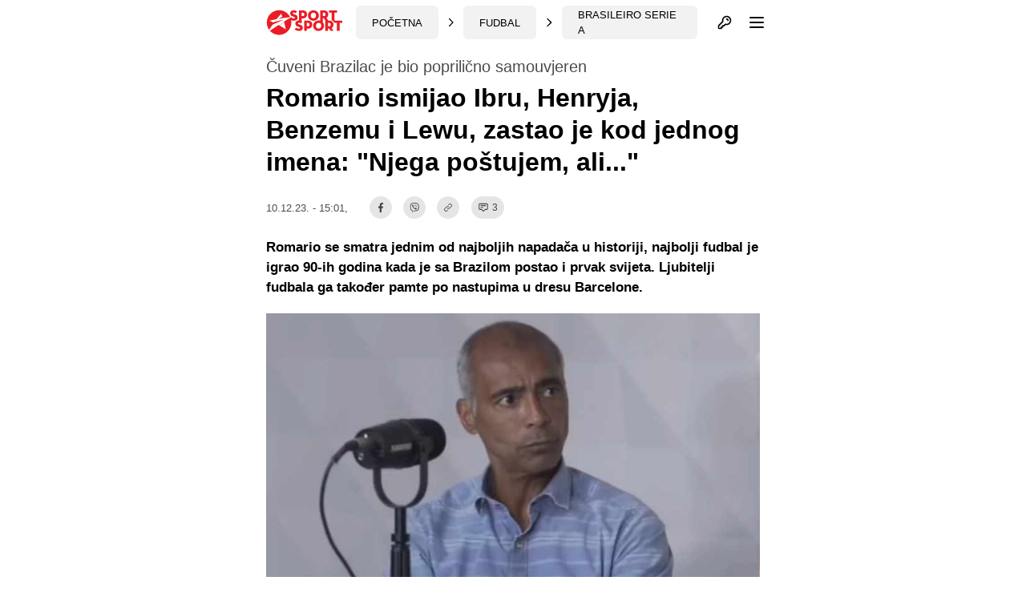

--- FILE ---
content_type: text/html; charset=UTF-8
request_url: https://sportsport.ba/fudbal/romario-ronaldo-postovanje-ibrahimovic-benzema/464357
body_size: 29769
content:
<!doctype html>
        <html class="no-js " lang="hr">
    <head>
            <script type="text/javascript">
            const cookieValue = document.cookie.split('; ').find((row) => row.startsWith('theme_mode='))?.split('=')[1];

            window.matchMedia('(prefers-color-scheme: dark)').addEventListener('change', event => {
                const newColorScheme = event.matches ? "dark" : "light";
                if(newColorScheme==="dark") {
                    darkTheme();
                } else {
                    lightTheme();
                }
            });

            try {
                if(document.cookie.indexOf('theme_mode')===-1 || (cookieValue!="light")) {
                    if (window.matchMedia('(prefers-color-scheme: dark)').matches) {
                        darkTheme();
                    }

                } else if (cookieValue==="dark") {
                    darkTheme();
                } else if (cookieValue==="light") {
                    lightTheme();
                } else {
                    lightTheme();
                }
            } catch (_) {}


            function darkTheme() {
                document.documentElement.classList.add('dark');
                document.documentElement.classList.add('bg-gray-900');
                toggleDotPage.classList.add('bg-gray-900');
                document.cookie = "theme_mode=dark; max-age=34560000; path=/; SameSite=Strict;";
            }

            function lightTheme() {
                document.documentElement.classList.remove('dark');
                document.documentElement.classList.remove('bg-gray-900');
                toggleDotPage.classList.remove('bg-gray-900');
                document.cookie = "theme_mode=light; max-age=34560000; path=/; SameSite=Strict;";
            }
        </script>
    
    <script type="text/javascript">
        var IS_SLOW_INTERNET = false;
        var SLOW_INTERNET_THRESHOLD = 5000;
        var slowLoadTimeout = window.setTimeout(function () {
            IS_SLOW_INTERNET = true;
            //console.log('%c***** IS_SLOW_INTERNET = true ', 'background: #E5FFCC; ');
        }, SLOW_INTERNET_THRESHOLD);

        window.addEventListener('load', function () {
            window.clearTimeout(slowLoadTimeout);
        }, false);
    </script>
    <meta charset="utf-8">
    <meta http-equiv="x-ua-compatible" content="ie=edge">
    <meta name="viewport" content="width=device-width, initial-scale=1">
    <meta name="csrf-token" content="A6tyXuywTqMC3OP7oos3ZVtbWUn4CPCV2jLzog40">
        <meta property="fb:app_id" content="1328111847223747">
        <title>Romario ismijao Ibru, Henryja, Benzemu i Lewu, zastao je kod jednog imena: &quot;Njega poštujem, ali...&quot; - SportSport.ba</title>
    <meta name="google" content="notranslate" />
    <meta name="viewport" content="width=device-width, initial-scale=1">
    <link rel="stylesheet" href="https://sportsport.ba/assets/build/css/style.css?v=2024121110412778">
    <link rel="apple-touch-icon" sizes="57x57" href="https://sportsport.ba/assets/media/apple-icon-57x57.png?v=2024121110412778">
    <link rel="apple-touch-icon" sizes="60x60" href="https://sportsport.ba/assets/media/apple-icon-60x60.png?v=2024121110412778">
    <link rel="apple-touch-icon" sizes="72x72" href="https://sportsport.ba/assets/media/apple-icon-72x72.png?v=2024121110412778">
    <link rel="apple-touch-icon" sizes="76x76" href="https://sportsport.ba/assets/media/apple-icon-76x76.png?v=2024121110412778">
    <link rel="apple-touch-icon" sizes="114x114" href="https://sportsport.ba/assets/media/apple-icon-114x114.png?v=2024121110412778">
    <link rel="apple-touch-icon" sizes="120x120" href="https://sportsport.ba/assets/media/apple-icon-120x120.png?v=2024121110412778">
    <link rel="apple-touch-icon" sizes="144x144" href="https://sportsport.ba/assets/media/apple-icon-144x144.png?v=2024121110412778">
    <link rel="apple-touch-icon" sizes="152x152" href="https://sportsport.ba/assets/media/apple-icon-152x152.png?v=2024121110412778">
    <link rel="apple-touch-icon" sizes="180x180" href="https://sportsport.ba/assets/media/apple-icon-180x180.png?v=2024121110412778">
    <link rel="icon" type="image/png" sizes="192x192"  href="https://sportsport.ba/assets/media/android-icon-192x192.png?v=2024121110412778">
    <link rel="icon" type="image/png" sizes="32x32" href="https://sportsport.ba/assets/media/favicon-32x32.png?v=2024121110412778">
    <link rel="icon" type="image/png" sizes="96x96" href="https://sportsport.ba/assets/media/favicon-96x96.png?v=2024121110412778">
    <link rel="icon" type="image/png" sizes="16x16" href="https://sportsport.ba/assets/media/favicon-16x16.png?v=2024121110412778">
    <link rel="manifest" href="https://sportsport.ba/assets/media/manifest.json?v=2024121110412778">
    <meta name="msapplication-TileColor" content="#fff">
    <meta name="msapplication-TileImage" content="https://sportsport.ba/assets/media/ms-icon-144x144.png?v=2024121110412778">
            <meta name="theme-color" content="#fff">
        <link rel="preload" fetchpriority="high" as="image" href="https://sportsport.ba/assets/img/logo-new.svg">
    <link rel="preconnect" href="https://www.googletagmanager.com" crossorigin>
    <link rel="preconnect" href="https://adservice.google.com/">
    <link rel="preconnect" href="https://googleads.g.doubleclick.net/">
    <link rel="preconnect" href="https://www.googletagservices.com/">
    <link rel="preconnect" href="https://tpc.googlesyndication.com/">
        <script type="application/ld+json">
        {
            "@context": "http://schema.org",
            "@type": "NewsMediaOrganization",
            "name": "SportSport.ba",
            "legalName" : "SportSport d.o.o.",
            "url": "https://sportsport.ba",
            "logo": "https://sportsport.ba/assets/img/logo.svg",
            "foundingDate": "2007",
            "address": {
                "@type": "PostalAddress",
                "streetAddress": "Soukbunar 1",
                "addressLocality": "Sarajevo",
                "addressRegion": "Bosna i Hercegovina",
                "postalCode": "71000",
                "addressCountry": "BA"
            },
            "contactPoint": {
                "@type": "ContactPoint",
                "contactType": "customer support",
                "telephone": "+38733217276",
                "email": "redakcija@sportsport.ba"
            },
            "sameAs": [
                "https://www.facebook.com/SportSportBa/",
                "https://www.instagram.com/sportsportba/",
                "https://twitter.com/sportsport",
                "https://www.youtube.com/channel/UC5BJJJezeDVGNw1Eo9JBW5g"
            ]
        }
    </script>
    <meta name="description" content="Romario se smatra jednim od najboljih napadača u historiji, najbolji fudbal je igrao 90-ih godina kada je sa Brazilom postao i prvak svijeta..." />
<meta property="og:title" content="Romario ismijao Ibru, Henryja, Benzemu i Lewu, zastao je kod jednog imena: &quot;Njega poštujem, ali...&quot;" />
<meta property="og:description" content="Romario se smatra jednim od najboljih napadača u historiji, najbolji fudbal je igrao 90-ih godina kada je sa Brazilom postao i prvak svijeta..." />
<meta property="og:type" content="article" />
<meta property="og:url" content="https://sportsport.ba/fudbal/romario-ronaldo-postovanje-ibrahimovic-benzema/464357" />
<meta property="og:image" content="https://sportsport.ba/assets/pictures/article/357/romario.jpg" />
<meta property="og:image:width" content="1200" />
<meta property="og:image:height" content="760" />
<meta property="og:locale" content="hr_HR" />
<meta property="article:author" content="https://www.facebook.com/GaziHusrevbeg1">
<meta property="article:publisher" content="https://www.facebook.com/SportSportBa">
<meta property="article:published_time" content="2023-12-10T15:01:00+01:00">
<meta property="article:tag" content="Fudbal">
<meta property="article:tag" content="Brazil">
<meta property="article:tag" content="Brasileiro Serie A">
<meta property="article:tag" content="Romario">
<meta property="article:tag" content="Ronaldo">
<meta property="og:site_name" content="SPORTSPORT" />
<meta name="robots" content="max-image-preview:large">
<meta name="publish-date" content="2023-12-10">


<meta name="twitter:creator" content="@sportsport">
<meta name="twitter:site" content="@sportsport">
<meta name="twitter:url" content="https://sportsport.ba/fudbal/romario-ronaldo-postovanje-ibrahimovic-benzema/464357">
<meta name="twitter:title" content="Romario ismijao Ibru, Henryja, Benzemu i Lewu, zastao je kod jednog imena: &quot;Njega poštujem, ali...&quot;">
<meta name="twitter:description" content="Romario se smatra jednim od najboljih napadača u historiji, najbolji fudbal je igrao 90-ih godina kada je sa Brazilom postao i prvak svijeta...">
<meta name="twitter:card" content="summary">
<meta name="twitter:image" content="https://sportsport.ba/assets/pictures/article/357/romario.jpg">
<link rel="preload" fetchpriority="high" as="image" href="https://sportsport.ba/assets/pictures/article/357/romario.jpg">

<link rel="canonical" href="https://sportsport.ba/fudbal/romario-ronaldo-postovanje-ibrahimovic-benzema/464357"/>

<link rel="amphtml" href="https://sportsport.ba/amp/article/464357"/>

	<style>
		.media-content::after
		{
			position: relative;
			display: block;
			content: '';
			padding-bottom: 63.33%;
		}
	</style>

<script type="application/ld+json" >
{
   "@context":"http://schema.org",
   "@type":"NewsArticle",
   "inLanguage":"Croatian",
   "url": "https://sportsport.ba/fudbal/romario-ronaldo-postovanje-ibrahimovic-benzema/464357",
   "publisher": {
        "@type": "NewsMediaOrganization",
        "name": "SportSport d.o.o.",
        "sameAs": [
                "https://www.facebook.com/SportSportBa/",
                "https://www.instagram.com/sportsportba/",
                "https://twitter.com/sportsport",
                "https://www.youtube.com/channel/UC5BJJJezeDVGNw1Eo9JBW5g"
        ],
        "url": "https://sportsport.ba",
        "logo": {
            "@type": "ImageObject",
            "url": "https://sportsport.ba/assets/img/logo.svg"
        },
        "image": {
            "@type": "ImageObject",
            "url": "https://sportsport.ba/assets/img/logo.svg"
        },
        "telephone": "+38733217276",
        "email": "redakcija@sportsport.ba",
        "address": {
            "@type": "PostalAddress",
            "streetAddress": "Soukbunar 1",
            "addressLocality": "Sarajevo",
            "addressRegion": "Bosna i Hercegovina",
            "postalCode": "71000",
            "addressCountry": "BA"
        }
   },
   "mainEntityOfPage": "https://sportsport.ba/fudbal/romario-ronaldo-postovanje-ibrahimovic-benzema/464357",
   "@id": "https://sportsport.ba/fudbal/romario-ronaldo-postovanje-ibrahimovic-benzema/464357",
   "name": "Romario ismijao Ibru, Henryja, Benzemu i Lewu, zastao je kod jednog imena: &quot;Njega poštujem, ali...&quot;",
   "description": "Romario se smatra jednim od najboljih napadača u historiji, najbolji fudbal je igrao 90-ih godina kada je sa Brazilom postao i prvak svijeta. Ljubitelji fudbala ga također pamte po nastupima u dresu Barcelone. ",
   "headline":"Romario ismijao Ibru, Henryja, Benzemu i Lewu, zastao je kod jednog imena: &quot;Njega poštujem, ali...&quot;",
   "keywords": "Fudbal, Brazil, Brasileiro Serie A, Romario, Ronaldo",
	"image": [
		{
			"@type": "ImageObject",
			"url": "https://sportsport.ba/assets/pictures/article/357/romario.jpg"
						, "width": 1200,
			"height": 760
								}
			],
	"isAccessibleForFree": true,
   "datePublished": "2023-12-10T15:01:00+01:00",
		"dateModified": "2023-12-10T15:03:19+01:00",
	    		"author":{
    	"@type":"Person",
    	"name":"Admin Čaušević",
    	"url": "https://sportsport.ba/strana/impressum"
   	}
	}
</script>
<script type="application/ld+json">
{
  "@context": "https://schema.org",
  "@type": "BreadcrumbList",
  "itemListElement": [
  	    {
      "@type": "ListItem",
      "position": 1,
      "name": "Fudbal",
      "item": "https://sportsport.ba/fudbal"
    },        {
      "@type": "ListItem",
      "position": 2,
      "name": "Brazil",
      "item": "https://sportsport.ba/fudbal/brazil"
    },        {
      "@type": "ListItem",
      "position": 3,
      "name": "Brasileiro Serie A",
      "item": "https://sportsport.ba/fudbal/brazil/brasileiro-serie-a"
    }      ]
}
</script>


<script>
	window._taboola = window._taboola || [];
	_taboola.push({article:'auto'});
	!function (e, f, u, i) {
		if (!document.getElementById(i)){
			e.async = 1;
			e.src = u;
			e.id = i;
			f.parentNode.insertBefore(e, f);
		}
	}(document.createElement('script'),
			document.getElementsByTagName('script')[0],
			'//cdn.taboola.com/libtrc/sportsportgr-p23313623/loader.js',
			'tb_loader_script');
	if(window.performance && typeof window.performance.mark == 'function')
	{window.performance.mark('tbl_ic');}
</script>

<style>
	.twitter-tweet {
		min-height: 430px;
	}


	#taboola-alternating-below-article-desktop-bosnian div.trc_rbox_header{
		padding-left: 0 !important;
	}
	#taboola-alternating-below-article-mobile-nonbosnian div.videoCube,
	#taboola-alternating-below-article-mobile-bosnian div.videoCube {
		margin: 0;
		padding: 15px;
	}

	#taboola-alternating-below-article-desktop-bosnian div.videoCube span.video-label-box,
	#taboola-alternating-below-article-desktop-nonbosnian div.videoCube span.video-label-box {
		padding: 2px 0px 10px;
		height: 90px !important;
	}
	#taboola-alternating-below-article-desktop-bosnian div.videoCube span>span.video-label.video-description,
	#taboola-alternating-below-article-desktop-nonbosnian div.videoCube span>span.video-label.video-description {
		margin-top: 10px;
	}
	#taboola-alternating-below-article-mobile-nonbosnian div.videoCube.thumbnail_start .thumbBlock_holder,
	#taboola-alternating-below-article-mobile-bosnian div.videoCube.thumbnail_start .thumbBlock_holder {
		width: 41%;
		_width: 41%;
	}

	#taboola-alternating-below-article-desktop-bosnian div.videoCube span.video-label.video-external-data,
	#taboola-alternating-below-article-desktop-nonbosnian div.videoCube span.video-label.video-external-data {
		padding: 0;
		margin-bottom: 0.25rem;
	}

	.alternating-mobile-sportsport .video-external-data {
		margin-top: -0.25rem;
		margin-bottom: 0.25rem;
	}
	.alternating-mobile-sportsport .videoCube:hover .video-label-box .video-title,
	.alternating-sportsport .videoCube:hover .video-label-box .video-title {
		text-decoration: none !important;
	}

</style>

    <style>
        [data-notifications][data-num="0"] svg.js-notifications-count,
        [data-notifications][data-num="0"] svg.js-notifications-circle {
            display: none;
        }
        svg.js-notifications-circle {
            width: 13px;
            height: 13px;
            color:#ec1c24;
            overflow: hidden;
            position: absolute;
            right: -5px;
            top: -5px;
        }

    </style>
    	    <style>
        .dark .ss-widgets-wrapper .ss-widget-body a {
            color: #FFF !important;
        }
    </style>

            <script type="text/javascript">(function(){function i(e){if(!window.frames[e]){if(document.body&&document.body.firstChild){var t=document.body;var n=document.createElement("iframe");n.style.display="none";n.name=e;n.title=e;t.insertBefore(n,t.firstChild)}else{setTimeout(function(){i(e)},5)}}}function e(n,o,r,f,s){function e(e,t,n,i){if(typeof n!=="function"){return}if(!window[o]){window[o]=[]}var a=false;if(s){a=s(e,i,n)}if(!a){window[o].push({command:e,version:t,callback:n,parameter:i})}}e.stub=true;e.stubVersion=2;function t(i){if(!window[n]||window[n].stub!==true){return}if(!i.data){return}var a=typeof i.data==="string";var e;try{e=a?JSON.parse(i.data):i.data}catch(t){return}if(e[r]){var o=e[r];window[n](o.command,o.version,function(e,t){var n={};n[f]={returnValue:e,success:t,callId:o.callId};if(i.source){i.source.postMessage(a?JSON.stringify(n):n,"*")}},o.parameter)}}if(typeof window[n]!=="function"){window[n]=e;if(window.addEventListener){window.addEventListener("message",t,false)}else{window.attachEvent("onmessage",t)}}}e("__tcfapi","__tcfapiBuffer","__tcfapiCall","__tcfapiReturn");i("__tcfapiLocator")})();</script><script type="text/javascript">(function(){(function(e){var r=document.createElement("link");r.rel="preconnect";r.as="script";var t=document.createElement("link");t.rel="dns-prefetch";t.as="script";var n=document.createElement("script");n.id="spcloader";n.type="text/javascript";n["async"]=true;n.charset="utf-8";var o="https://sdk.privacy-center.org/"+e+"/loader.js?target="+document.location.hostname;if(window.didomiConfig&&window.didomiConfig.user){var i=window.didomiConfig.user;var a=i.country;var c=i.region;if(a){o=o+"&country="+a;if(c){o=o+"&region="+c}}}r.href="https://sdk.privacy-center.org/";t.href="https://sdk.privacy-center.org/";n.src=o;var d=document.getElementsByTagName("script")[0];d.parentNode.insertBefore(r,d);d.parentNode.insertBefore(t,d);d.parentNode.insertBefore(n,d)})("6fbe316e-74ae-4de0-b4fa-a724138035a8")})();</script>
<script type="text/javascript">

    window.didomiConfig =
        { "user": {
                "bots": {
                    "consentRequired": false,
                    "types": ["crawlers", "performance"],
                    "extraUserAgents": ["cXensebot","Lighthouse"]
            }
            },
            integrations: {
                vendors: {
                    gcm: {
                        enable: true,
                        setDefaultStatus: true,
                        defaultStatus: {
                            analytics: true,
                            ad: true
                        }
                    }
                }
            },
            "languages": {
                "enabled": ["en","fr","hr"],
                "default": "hr"
            },
            "preferences": {
                "enableAllButtons": false,
                "denyAppliesToLI": false
            }
        }

</script>
<script async src="https://pagead2.googlesyndication.com/tag/js/gpt.js"></script>

<script async src="https://sportsport.ba/assets/prebid/prebid9.44.1.js?v=20250526"></script>

<script defer src='https://cdn.connectad.io/connectmyusers.js'></script>


<script>
    var googletag = googletag || {};
    googletag.cmd = googletag.cmd || [];

    googletag.cmd.push(function() {
        googletag.pubads().disableInitialLoad();
    });

     window.adsLoadTimeout           = 4000;
     window.auctionFailSafeTimeout   = 3000; 
     
     window.prebidTimeout            = 1700;
     window.userActivityTimeout      = 60;
     window.userLastActivity         = Math.floor(Date.now() / 1000);
     window.ads                      = {};
     var CONSENT_TIMEOUT             = 600;
     var LAZY_LOAD_DISTANCE          = 900; 
     var REFRESH_SECONDS             = 30;
     var REFRESH_VARIANCE            = 2;
     var ACTIVE_VIEW_THRESHOLD       = 0.9; 
     var GAM_NOREFRESH_SLOTS_IDS     = []  
     var GAM_NO_LAZYLOAD_SLOTS_IDS   = []  
     var LIMITEDADS = false;

      
          var lijevo_1_Div = 'ad_lijevo_1';
       var desno_1_Div = 'ad_desno_1';        
         
    
        var ispod_vezanih_vijesti_Div= 'ad_ispod_vezanih_vijesti';
        var iznad_vezanih_vijesti_mobile_Div = 'ad_iznad_vezanih_vijesti_mobile';
        
         var intext_vertical_Div= 'ad_intext_vertical';        
        var ispod_komentara_Div= 'ad_ispod_komentara';
        var iznad_komentara_mobile_Div = 'ad_iznad_komentara_mobile';  
                                               
;             
       
                  var lijevo_1_Slot = {};
        var desno_1_Slot = {};        
              
            
       
       
 
        var ispod_vezanih_vijesti_Slot = {};
        var iznad_vezanih_vijesti_mobile_Slot = {};
         var intext_vertical_Slot= 'ad_intext_vertical';        var ispod_komentara_Slot = {};
         var iznad_komentara_mobile_Slot = {}; 
              
         
         
         
         
         
                
    
          var lijevo_1_amzSlot = {};
        var desno_1_amzSlot = {};    
                  
        
     
         
        var ispod_vezanih_vijesti_amzSlot = {};
        var iznad_vezanih_vijesti_mobile_amzSlot = {};
         var intext_vertical_amzSlot= 'ad_intext_vertical';        var ispod_komentara_amzSlot = {};
         var iznad_komentara_mobile_amzSlot = {}; 
                 
          
          
          
           
       
    
     
     googletag.cmd.push(function() {
                googletag.pubads().disableInitialLoad();    
                 
                var leaderboardMapping = googletag.sizeMapping().
                    addSize([1280, 0], [[970, 500], [970, 250], 'fluid']).// Desktop
                    addSize([740, 0], [[728, 90], 'fluid']).// Tablet
                    addSize([360, 0], [[300, 250], [336, 280]]).// , 'fluid' Mobile large screen
                    addSize([0, 0], [[300, 250], 'fluid']).// Mobile small screen
                    build();
                    
                var centralMapping = googletag.sizeMapping().
                    addSize([1024, 0], [[970, 250], [970, 500], 'fluid']).
                    addSize([740, 0], [[728, 90], 'fluid']).
                    addSize([360, 0], [[300, 250], [336, 280], [300, 600], 'fluid']).
                    addSize([0, 0], [[300, 250], [300, 600], 'fluid']).
                    build();    
                    
                var fantasyMapping = googletag.sizeMapping().
                    addSize([1024, 0], [[970, 250]]).
                    addSize([0, 0], [[300, 250], [336, 280]]).
                    build();
    
                    
                        var rectangleMapping = googletag.sizeMapping().
                     addSize([1024, 0], [[336, 280], [300, 250]]).
                     addSize([0, 0], []).
                     build();
               
                            
                var intextMapping = googletag.sizeMapping().
                    addSize([360, 0], [[300, 250], [336, 280], 'fluid']).
                    addSize([0, 0], [[300, 250], 'fluid']).
                    build();
                    
                 var intextMapping300x600 = googletag.sizeMapping().
                    addSize([360, 0], [[300, 250], [336, 280], [300, 600], 'fluid']).
                    addSize([0, 0], [[300, 250], [300, 600], 'fluid']).
                    build();      
                    
        
        
 
                       googletag.pubads().setTargeting("sport", "fudbal");
                               googletag.pubads().setTargeting("category", "brasileiro-serie-a");
                               googletag.pubads().setTargeting("only_text", "true");
               googletag.pubads().setTargeting("author", "Admin Čaušević");
                                                               googletag.pubads().setTargeting("tag", ["romario", "ronaldo" ]);
        
        
           
     GAM_NO_LAZYLOAD_SLOTS_IDS = []  
       
     GAM_NOREFRESH_SLOTS_IDS     = ['ad_intext_top','ad_intext_vertical', 'ad_intext_paragraf','ad_intext_paragraf_2','ad_intext_paragraf_3','ad_intext_paragraf_4',
                                    'ad_iznad_komentara_mobile','ad_iznad_vezanih_vijesti_mobile','ad_ispod_vezanih_vijesti','ad_ispod_komentara'];
             
     

                 lijevo_1_Slot = googletag.defineSlot('/2813895/LIJEVO_1', [[300,600], [300, 250], [160, 600], 'fluid'], lijevo_1_Div)
                   // .defineSizeMapping(leaderboardMapping)
                   .addService(googletag.pubads()); 				
                   
               desno_1_Slot = googletag.defineSlot('/2813895/DESNO_1', [[300,600], [300, 250], [160, 600]], desno_1_Div)
                 //  .defineSizeMapping(leaderboardMapping)
                   .addService(googletag.pubads()); 				
                   
                                    
				     
				              
             
                  
                 
                 
              
                 
                  
             
             
                 
             
               iznad_komentara_mobile_Slot = googletag.defineSlot('/2813895/IZNAD_KOMENTARA_MOBILE', [[300, 250], [336, 280], [300, 600], 'fluid'], iznad_komentara_mobile_Div)
                   .defineSizeMapping(intextMapping300x600)
                   .addService(googletag.pubads());
                               
                    
                  
               intext_vertical_Slot = googletag.defineSlot('/2813895/INTEXT_VERTICAL', [[300, 250], [336, 280], [300, 600], 'fluid'], intext_vertical_Div)
                   .defineSizeMapping(intextMapping300x600)
                   .addService(googletag.pubads());
                      
                   
               iznad_vezanih_vijesti_mobile_Slot = googletag.defineSlot('/2813895/IZNAD_VEZANIH_VIJESTI_MOBILE',[[300, 250], [336, 280], [300, 600], [970, 250], 'fluid'], iznad_vezanih_vijesti_mobile_Div)
                   .defineSizeMapping(centralMapping)
                   .addService(googletag.pubads());
               ispod_vezanih_vijesti_Slot = googletag.defineSlot('/2813895/ISPOD_VEZANIH_VIJESTI',  [[300, 250], [336, 280], [300, 600], [970, 250], 'fluid'], ispod_vezanih_vijesti_Div)
                   .defineSizeMapping(centralMapping)
                   .addService(googletag.pubads());
               ispod_komentara_Slot = googletag.defineSlot('/2813895/ISPOD_KOMENTARA', [[300, 250], [336, 280], [300, 600], 'fluid'], ispod_komentara_Div)
                   .defineSizeMapping(intextMapping300x600)
                   .addService(googletag.pubads());		
 
      
        
        googletag.pubads().enableSingleRequest();
                            googletag.pubads().addEventListener('slotRenderEnded', renderEnded);
                            
            });       

    
    window.didomiEventListeners = window.didomiEventListeners || [];
    window.didomiEventListeners.push({
        event: 'integrations.consentpassedtodfp',
        listener: function (data) {
            console.log(data)
            if (data.consentStatus === true) {
                          LIMITEDADS = false;
                          window.prebidAuctionRun = true;
                          runPrebidAuction();
            }
            else if (data.consentStatus === false) {
                          LIMITEDADS = true;                          
                          window.prebidAuctionRun = true;
                          runPrebidAuction();
            }
        }
    });

    
    
        function userActivity() {
            window.userLastActivity = Math.floor(Date.now() / 1000);
        }
        function userIsActive() {
            if (document.visibilityState == 'visible' && ((Math.floor(Date.now() / 1000) - window.userLastActivity) < window.userActivityTimeout)) {
                return true;
            } else {
                return false;
            }
        }
    
        document.addEventListener("mousemove", userActivity, {passive: true});
        document.addEventListener("mousedown", userActivity, {passive: true});
        document.addEventListener("keypress", userActivity, {passive: true});
        document.addEventListener("touchmove", userActivity, {passive: true});
        document.addEventListener("gesture", userActivity, {passive: true});
        document.addEventListener("deviceorientation", userActivity, {passive: true});
        document.addEventListener("swipe", userActivity, {passive: true});

        function observedElementInView(elementSelector,callback,offSet) {
            let wHeight = window.innerHeight || document.documentElement.clientHeight || document.body.clientHeight;
            var viewLazyLoadOffset = Math.round(wHeight * 0.75) || 1000;
            if (offSet > 1) {
                viewLazyLoadOffset = offSet;
            } else if (offSet > 0) {
                viewLazyLoadOffset = Math.round(wHeight * offSet) || 1000;
            }
            const ioConfig = { rootMargin: viewLazyLoadOffset + 'px' };
            var observer = new IntersectionObserver(function(entries, self) {
                entries.forEach(entry => {
                    if (entry.isIntersecting) {
                        callback(entry.target);
                        self.unobserve(entry.target);
                    }
                });
            }, ioConfig);
            const elems = document.querySelectorAll(elementSelector);
            elems.forEach(elem => {
                observer.observe(elem);
            });
        }

        // ADVERTISING

 
  //  !function(a9,a,p,s,t,A,g){if(a[a9])return;function q(c,r){a[a9]._Q.push([c,r])}a[a9]={init:function(){q("i",arguments)},fetchBids:function(){q("f",arguments)},setDisplayBids:function(){},targetingKeys:function(){return[]},_Q:[]};A=p.createElement(s);A.async=!0;A.src=t;g=p.getElementsByTagName(s)[0];g.parentNode.insertBefore(A,g)}("apstag",window,document,"script","//c.amazon-adsystem.com/aax2/apstag.js");
  //  apstag.init({pubID: '9c26e55c-1099-4af0-9da7-37d591223589',adServer: 'googletag'});
 
    var pbjs = pbjs || {};
    pbjs.que = pbjs.que || [];
    var adUnits = [];
    
 
        window.adObserver = new IntersectionObserver(function (entries, observer) {
                entries.forEach(entry => {
                    if (entry.isIntersecting) {
                        entry.target.refreshInterval = window.setInterval(function () {
                                let orderId = ''; 
                                if (userIsActive() && !GAM_NOREFRESH_SLOTS_IDS.includes(entry.target.id)) {
                                	 console.log('#### In view ad refresh   executed.', entry.target.id);
                                    entry.target.control.auction();
                                } else {
                                    //console.log('#### In view ad refresh not executed due to user inactivity or GAM unit exlusion.');
                                }
                            }, REFRESH_SECONDS * 1000 + Math.floor(Math.random() * REFRESH_VARIANCE * 1000));
                    } else {
                        clearInterval(entry.target.refreshInterval);
                    }
                });
            }, {
                rootMargin: "-50px 0px 20px 0px",
                threshold: ACTIVE_VIEW_THRESHOLD
            });

 
        class adControl {
            constructor(divId,gamSlot,amazonSlot) {
                this.divId              = divId;
                this.gamSlot            = gamSlot;
                this.amazonSlot         = amazonSlot;
                this.observed           = false;
                this.activeViewPercent  = 0;
            }
            auction() { 
                executeParallelAuctionAlongsidePrebid([this.amazonSlot],[this.divId],[this.gamSlot]);
            }
            inViewRefresh() {

                if (!this.observed) {
                    window.adObserver.observe(document.getElementById(this.divId));
                    this.observed = true;
                }
            }
        }

    var centralDesktop = [[970, 500], [970, 250], [728, 90], [300, 250], [160, 600], [336, 280], [300, 600], [320, 480]];
    var centralTablet = [[728, 90], [300, 250], [300, 600], [320, 480]];
    var centralPhone = [[300, 250], [336, 280], [300, 600], [320, 480]];
    var centralPhoneSmall = [[300, 250], [336, 280], [320, 480]];
    var centralAll = [[970, 500], [970, 250], [728, 90], [300, 250], [336, 280]];
    var centralLarge = [[970, 500], [970, 250], [728, 90], [300, 250], [336, 280], [300, 600]];


    function runPrebidAuction() {            
             initAds();

                
             if (window.ads.lijevo_1 = document.getElementById(lijevo_1_Div)) {
                adUnits.push({
                    code: lijevo_1_Div,
                    mediaTypes: {
                      banner: {   sizes: [[300, 250], [300, 600], [160, 600]]   },
                      video: {context: 'outstream', playerSize: [[320, 180]], mimes: ['video/mp4', 'video/webm', 'application/javascript', 'video/ogg'],
                              protocols: [2, 3, 5, 6],api: [2, 6],playbackmethod: [6],skip: 1,w: 320,h: 180,minduration: 5,maxduration: 60,plcmt: 4,placement: 2}},  
                    ortb2Imp: {ext: { ae: 1},},
                   bids: [
                   { bidder: 'triplelift', params: { inventoryCode: 'SportSport_300x250_Prebid'}}, 
                   { bidder: 'triplelift', params: { inventoryCode: 'SportSport_300x600_Prebid'}},                    
                  { bidder: 'rubicon', params: { accountId: '20122', siteId: '378112', zoneId: '2087524'}},
                   { bidder: "sovrn", params: { tagid: 897870  }}, 
                   { bidder: "sovrn", params: { tagid: 897872  }}, 
                   { bidder: "projectagora", params: { placementId: 24693523}},
                   { bidder: 'smartadserver', params: { domain: 'https://prg.smartadserver.com', siteId: '355534', pageId: '1245958', formatId: '101420' }}, 
                   { bidder: 'smartadserver', params: { domain: 'https://prg.smartadserver.com', siteId: '355534', pageId: '1245958', formatId: '101423' }}, 
                   { bidder: 'adf', params: { mid: '828731'}}, 
                     { bidder: 'connectad', params: { networkId: '66', siteId: '1033388'}},                  // { bidder: "criteo", params: { networkId: 10410}}, 
                   { bidder: 'openx', params: { unit: '541068015', delDomain: 'sportsport-d.openx.net'}}, 
                   { bidder: 'ix', params: { siteId: '505633', size: [300, 250]}}, 
                   { bidder: 'ix', params: { siteId: '505633', size: [300, 600]}}, 
                   { bidder: 'ix', params: { siteId: '505633', size: [160, 600]}},      
                   { bidder: 'ix', params: { siteId: '1062467', video: { context: 'outstream' }}}, 
                   { bidder: 'adf', params: { mid: '1800245', video: { context: 'outstream'    }}},
                   { bidder: 'sovrn', params: { tagid: 1173617, video: { context: 'outstream'  }}}
                   ]
                  });
                lijevo_1_amzSlot = {
                    slotID: lijevo_1_Div,
                    slotName: '/2813895/lijevo_1',
                    sizes: [[300, 250], [300, 600], [160, 600]]
                };
            }
 
 
 
             if (window.ads.desno_1 = document.getElementById(desno_1_Div)) {
                adUnits.push({
                    code: desno_1_Div,
                    mediaTypes: {
                      banner: {   sizes: [[300, 250], [300, 600], [160, 600]]   },
                      video: {context: 'outstream', playerSize: [[320, 180]], mimes: ['video/mp4', 'video/webm', 'application/javascript', 'video/ogg'],
                              protocols: [2, 3, 5, 6],api: [2, 6],playbackmethod: [6],skip: 1,w: 320,h: 180,minduration: 5,maxduration: 60,plcmt: 4,placement: 2}},  
                    ortb2Imp: {ext: { ae: 1},},
                   bids: [
                   { bidder: 'triplelift', params: { inventoryCode: 'SportSport_300x250_Prebid'}}, 
                   { bidder: 'triplelift', params: { inventoryCode: 'SportSport_300x600_Prebid'}}, 
                   { bidder: 'rubicon', params: { accountId: '20122', siteId: '378112', zoneId: '2087530'}},
                   { bidder: "sovrn", params: { tagid: 897870 }}, 
                   { bidder: "sovrn", params: { tagid: 897872  }}, 
                   { bidder: "projectagora", params: { placementId: 24693523}},
                   { bidder: 'smartadserver', params: { domain: 'https://prg.smartadserver.com', siteId: '355534', pageId: '1245958', formatId: '101420' }}, 
                   { bidder: 'smartadserver', params: { domain: 'https://prg.smartadserver.com', siteId: '355534', pageId: '1245958', formatId: '101423' }}, 
                   { bidder: 'adf', params: { mid: '828733'}}, 
                     { bidder: 'connectad', params: { networkId: '66', siteId: '1033388'}},                  // { bidder: "criteo", params: { networkId: 10410}}, 
                   { bidder: 'openx', params: { unit: '541068005', delDomain: 'sportsport-d.openx.net'}}, 
                   { bidder: 'ix', params: { siteId: '505633', size: [300, 250]}}, 
                   { bidder: 'ix', params: { siteId: '505633', size: [300, 600]}}, 
                   { bidder: 'ix', params: { siteId: '505633', size: [160, 600]}},                    
                   { bidder: 'ix', params: { siteId: '1062467', video: { context: 'outstream' }}},
                   { bidder: 'adf', params: { mid: '1800245', video: { context: 'outstream'    }}},
                   { bidder: 'sovrn', params: { tagid: 1173617, video: { context: 'outstream'  }}}
                   ]
                  });
                desno_1_amzSlot = {
                    slotID: desno_1_Div,
                    slotName: '/2813895/desno_1',
                    sizes: [[300, 250], [300, 600], [160, 600]]
                };
            }
 
 
            if (window.ads.ispod_vezanih_vijesti = document.getElementById(ispod_vezanih_vijesti_Div)) {
                adUnits.push({
                    code: ispod_vezanih_vijesti_Div,
                    mediaTypes: {
                      banner: { sizes: centralLarge },
                      video: {context: 'outstream', playerSize: [[320, 180]], mimes: ['video/mp4', 'video/webm', 'application/javascript', 'video/ogg'],
                              protocols: [2, 3, 5, 6],api: [2, 6],playbackmethod: [6],skip: 1,w: 320,h: 180,minduration: 5,maxduration: 60,plcmt: 4,placement: 2}},  
                      ortb2Imp: {ext: { ae: 1},},
                      bids: [
                         { bidder: 'rubicon', params: { accountId: '20122', siteId: '378112', zoneId: '2087510'}}, 
                         { bidder: 'triplelift', params: { inventoryCode: 'SportSport_970x250_Prebid'}}, 
                         { bidder: 'triplelift', params: { inventoryCode: 'SportSport_300x600_Prebid'}},           
                         { bidder: "sovrn", params: { tagid: 897868  }}, 
                         { bidder: "sovrn", params: { tagid: 897871 }}, 
                         { bidder: "sovrn", params: { tagid: 897872 }}, 
                         { bidder: "projectagora", params: { placementId: 24693523}},
                         { bidder: 'smartadserver', params: { domain: 'https://prg.smartadserver.com', siteId: '355534', pageId: '1245958', formatId: '101424' }}, 
                         { bidder: 'smartadserver', params: { domain: 'https://prg.smartadserver.com', siteId: '355534', pageId: '1245958', formatId: '101425' }}, 
                         { bidder: 'smartadserver', params: { domain: 'https://prg.smartadserver.com', siteId: '355534', pageId: '1245958', formatId: '101423' }}, 
                         { bidder: 'smartadserver', params: { domain: 'https://prg.smartadserver.com', siteId: '355534', pageId: '1245958', formatId: '101422' }},                          
                         { bidder: 'adf', params: { mid: '1768337'}}, 
                           { bidder: 'connectad', params: { networkId: '66', siteId: '1033388'}},                        // { bidder: "criteo", params: { networkId: 10410}}, 
                         { bidder: 'openx', params: { unit: '541068011', delDomain: 'sportsport-d.openx.net'}}, 
                         { bidder: 'ix', params: { siteId: '505629', size: [970, 250]}}, 
                         { bidder: 'ix', params: { siteId: '505629', size: [728, 90]}}, 
                         { bidder: 'ix', params: { siteId: '505633', size: [300, 600]}},                          
                         { bidder: 'ix', params: { siteId: '1062467', video: { context: 'outstream' }}},
                         { bidder: 'adf', params: { mid: '1800245', video: { context: 'outstream'    }}},
                         { bidder: 'sovrn', params: { tagid: 1173617, video: { context: 'outstream'  }}}
                       ]
                  });
                ispod_vezanih_vijesti_amzSlot = {
                    slotID: ispod_vezanih_vijesti_Div,
                    slotName: '/2813895/ISPOD_VEZANIH_VIJESTI',
                    sizes: [[970, 500], [970, 250], [728, 90] ]
                };
            }


 
            if (window.ads.iznad_vezanih_vijesti_mobile = document.getElementById(iznad_vezanih_vijesti_mobile_Div)) {
                adUnits.push({
                    code: iznad_vezanih_vijesti_mobile_Div,
                    mediaTypes: {
                      banner: { sizes: centralLarge  },
                      video: {context: 'outstream', playerSize: [[320, 180]], mimes: ['video/mp4', 'video/webm', 'application/javascript', 'video/ogg'],
                              protocols: [2, 3, 5, 6],api: [2, 6],playbackmethod: [6],skip: 1,w: 320,h: 180,minduration: 5,maxduration: 60,plcmt: 4,placement: 2}},                     
                   ortb2Imp: {ext: { ae: 1},},
                   bids: [
                     { bidder: 'rubicon', params: { accountId: '20122', siteId: '378112', zoneId: '2733794'}}, 
                     { bidder: 'triplelift', params: { inventoryCode: 'SportSport_970x250_Prebid'}}, 
                 //    { bidder: 'triplelift', params: { inventoryCode: 'SportSport_300x600_Prebid'}},        
                       { bidder: "sovrn", params: { tagid: 897868  }}, 
                //     { bidder: "sovrn", params: { tagid: 897871 }}, 
                //     { bidder: "sovrn", params: { tagid: 897872 }}, 
                     { bidder: "projectagora", params: { placementId: 24693523}},
                     { bidder: 'smartadserver', params: { domain: 'https://prg.smartadserver.com', siteId: '355534', pageId: '1245958', formatId: '101424' }}, 
                     { bidder: 'smartadserver', params: { domain: 'https://prg.smartadserver.com', siteId: '355534', pageId: '1245958', formatId: '101425' }}, 
                //     { bidder: 'smartadserver', params: { domain: 'https://prg.smartadserver.com', siteId: '355534', pageId: '1245958', formatId: '101423' }}, 
                     { bidder: 'adf', params: { mid: '1768338'}}, 
                       { bidder: 'connectad', params: { networkId: '66', siteId: '1033388'}},                   //  { bidder: "criteo", params: { networkId: 10410}}, 
                     { bidder: 'openx', params: { unit: '541068011', delDomain: 'sportsport-d.openx.net'}}, 
                     { bidder: 'ix', params: { siteId: '935905', size: [970, 250]}}, 
                     { bidder: 'ix', params: { siteId: '935905', size: [728, 90]}}, 
 
                     { bidder: 'ix', params: { siteId: '1062467', video: { context: 'outstream' }}},
                         { bidder: 'adf', params: { mid: '1800245', video: { context: 'outstream'    }}},
                         { bidder: 'sovrn', params: { tagid: 1173617, video: { context: 'outstream'  }}}
                   ]
                  });
                iznad_vezanih_vijesti_mobile_amzSlot = {
                    slotID: iznad_vezanih_vijesti_mobile_Div,
                    slotName: '/2813895/IZNAD_VEZANIH_VIJESTI_MOBILE',
                    sizes:  [[970, 500], [970, 250], [728, 90] ]
                };
            }
 
           
            if (window.ads.intext_vertical = document.getElementById(intext_vertical_Div)) {
                adUnits.push({
                    code: intext_vertical_Div,
                    mediaTypes: {
                        banner: {
                            sizes: [[300, 250], [336, 280], [300, 600]]
                        },
                               video: {context: 'outstream', playerSize: [[320, 180]], mimes: ['video/mp4', 'video/webm', 'application/javascript', 'video/ogg'],
                                protocols: [2, 3, 5, 6],api: [2, 6],playbackmethod: [6],skip: 1,w: 320,h: 180,minduration: 5,maxduration: 60,plcmt: 4,placement: 2}},  
                    ortb2Imp: {  ext: { ae: 1  }, },
                    bids: [
                           {  bidder: 'rubicon',   params: {      accountId: '20122',                   siteId: '378112',                zoneId: '2087534'} }, 
                           {  bidder: 'triplelift',   params: {      inventoryCode: 'SportSport_300x250_Prebid'} }, 
                           {  bidder: 'triplelift',   params: {      inventoryCode: 'SportSport_300x600_Prebid'} },                   
                           {  bidder: "sovrn",   params: {      tagid: 897870  } }, 
                           {  bidder: "sovrn",   params: {      tagid: 897872  } }, 
                           {  bidder: "sovrn",   params: {      tagid: 897871  } }, 
                           {  bidder: "projectagora",   params: {      placementId: 24693523} }, 
                           {  bidder: 'smartadserver',   params: {      domain: 'https://prg.smartadserver.com',   siteId: '355534',   pageId: '1245958',  formatId: '101420'  } }, 
                           {  bidder: 'smartadserver',     params: {      domain: 'https://prg.smartadserver.com',  siteId: '355534', pageId: '1245958',   formatId: '101423'} }, 
                           {  bidder: 'smartadserver',     params: {      domain: 'https://prg.smartadserver.com', siteId: '355534',  pageId: '1245958',   formatId: '101422'} }, 
                           {  bidder: 'adf',   params: {      mid: '1222667'} }, 
                          { bidder: 'connectad', params: { networkId: '66', siteId: '1033388'}},                           
                        //   {  bidder: "criteo",   params: {      networkId: 10410} }, 
                           {  bidder: 'openx',   params: {      unit: '541068019',     delDomain: 'sportsport-d.openx.net'} }, 
                           {  bidder: 'ix',   params: {      siteId: '505634',  size: [300, 250]} }, 
                           {  bidder: 'ix',   params: {      siteId: '505634',  size: [300, 600]} }, 
                           {  bidder: 'ix',   params: {      siteId: '505634',  size: [336, 280]} }, 
                           {  bidder: 'ix',   params: {      siteId: '1062467',  video: {context: 'outstream'}}},
                           { bidder: 'adf', params: { mid: '1800245', video: { context: 'outstream'    }}},
                           { bidder: 'sovrn', params: { tagid: 1173617, video: { context: 'outstream'  }}} 
                           
                    ]
                });
                intext_vertical_amzSlot = {
                    slotID: intext_vertical_Div,
                    slotName: '/2813895/INTEXT_VERTICAL',
                    sizes:  [[300, 250], [336, 280], [300, 600]]
                };
            }
          
            if (window.ads.ispod_komentara = document.getElementById(ispod_komentara_Div)) {
                adUnits.push({
                    code: ispod_komentara_Div,
                   mediaTypes: {
                   banner: {sizes: [[300, 250], [336, 280], [300, 600]]},
                   video: {context: 'outstream', playerSize: [[320, 180]], mimes: ['video/mp4', 'video/webm', 'application/javascript', 'video/ogg'],
                    protocols: [2, 3, 5, 6],api: [2, 6],playbackmethod: [6],skip: 1,w: 320,h: 180,minduration: 5,maxduration: 60,plcmt: 4,placement: 2}},  
                   ortb2Imp: {ext: { ae: 1},},
                   bids: [
                   { bidder: 'rubicon', params: { accountId: '20122', siteId: '378112', zoneId: '2087548'}}, 
                   { bidder: 'triplelift', params: { inventoryCode: 'SportSport_300x250_Prebid'}},        
                   { bidder: "sovrn", params: { tagid: 897870 }}, 
                   { bidder: "sovrn", params: { tagid: 897872 }}, 
                   { bidder: "sovrn", params: { tagid: 897871 }}, 
                   { bidder: "projectagora", params: { placementId: 24693523}}, 
                   { bidder: 'smartadserver', params: { domain: 'https://prg.smartadserver.com', siteId: '355534', pageId: '1245958', formatId: '101420' }}, 
                   { bidder: 'smartadserver', params: { domain: 'https://prg.smartadserver.com', siteId: '355534', pageId: '1245958', formatId: '101423' }}, 
                   { bidder: 'smartadserver', params: { domain: 'https://prg.smartadserver.com', siteId: '355534', pageId: '1245958', formatId: '101422'}}, 
                   { bidder: 'adf', params: { mid: '1222691'}}, 
                     { bidder: 'connectad', params: { networkId: '66', siteId: '1033388'}},                 //  { bidder: "criteo", params: { networkId: 10410}}, 
                   { bidder: 'openx', params: { unit: '541068020', delDomain: 'sportsport-d.openx.net'}}, 
                   { bidder: 'ix', params: { siteId: '505635', size: [300, 250]}}, 
                   { bidder: 'ix', params: { siteId: '505635', size: [300, 600]}}, 
                   { bidder: 'ix', params: { siteId: '505635', size: [336, 280]}}, 
                   { bidder: 'ix', params: { siteId: '1062467', video: { context: 'outstream' }}},
                   { bidder: 'adf', params: { mid: '1800245', video: { context: 'outstream'    }}},
                   { bidder: 'sovrn', params: { tagid: 1173617, video: { context: 'outstream'  }}} 
                   ]
                  });
                ispod_komentara_amzSlot = {
                    slotID: ispod_komentara_Div,
                    slotName: '/2813895/ISPOD_KOMENTARA',
                    sizes:  [[300, 250], [336, 280], [300, 600]]
                };
            }

                         if (window.ads.iznad_komentara_mobile = document.getElementById(iznad_komentara_mobile_Div)) {
                adUnits.push({
                    code: iznad_komentara_mobile_Div,
                   mediaTypes: {
                   banner: {sizes: [[300, 250], [336, 280], [300, 600]]},
                   video: {context: 'outstream', playerSize: [[320, 180]], mimes: ['video/mp4', 'video/webm', 'application/javascript', 'video/ogg'],
                    protocols: [2, 3, 5, 6],api: [2, 6],playbackmethod: [6],skip: 1,w: 320,h: 180,minduration: 5,maxduration: 60,plcmt: 4,placement: 2}},  
                   ortb2Imp: {ext: { ae: 1}, },
                   bids: [
                   { bidder: 'rubicon', params: { accountId: '20122', siteId: '378112', zoneId: '2087526'}}, 
                   { bidder: 'triplelift', params: { inventoryCode: 'SportSport_300x250_Prebid'}}, 
                   { bidder: 'triplelift', params: { inventoryCode: 'SportSport_300x600_Prebid'}},         
                   { bidder: "sovrn", params: { tagid: 897870 }}, 
                   { bidder: "sovrn", params: { tagid: 897872 }}, 
                   { bidder: "projectagora", params: { placementId: 24693523}}, 
                   { bidder: 'smartadserver', params: { domain: 'https://prg.smartadserver.com', siteId: '355534', pageId: '1245958', formatId: '101420' }}, 
                   { bidder: 'smartadserver', params: { domain: 'https://prg.smartadserver.com', siteId: '355534', pageId: '1245958', formatId: '101423' }}, 
                   { bidder: 'smartadserver', params: { domain: 'https://prg.smartadserver.com', siteId: '355534', pageId: '1245958', formatId: '101422'}}, 
                   { bidder: 'adf', params: { mid: '1222687'}}, 
                     { bidder: 'connectad', params: { networkId: '66', siteId: '1033388'}},                 //  { bidder: "criteo", params: { networkId: 10410}}, 
                   { bidder: 'openx', params: { unit: '541068021', delDomain: 'sportsport-d.openx.net'}}, 
                   { bidder: 'ix', params: { siteId: '505636', size: [300, 250]}}, 
                   { bidder: 'ix', params: { siteId: '505636', size: [300, 600]}}, 
                   { bidder: 'ix', params: { siteId: '505636', size: [336, 280]}}, 
                   { bidder: 'ix', params: { siteId: '1062467', video: { context: 'outstream' }}},
                   { bidder: 'adf', params: { mid: '1800245', video: { context: 'outstream'    }}},
                   { bidder: 'sovrn', params: { tagid: 1173617, video: { context: 'outstream'  }}} 
                   ]
                  });
                iznad_komentara_mobile_amzSlot = {
                    slotID: iznad_komentara_mobile_Div,
                    slotName: '/2813895/IZNAD_KOMENTARA_MOBILE',
                    sizes:  [[300, 250], [336, 280], [300, 600]]
                };
            }
                    
          
                                       
                 /* */
            
                      
            
 
  
          
 

          
       
              pbjs.que.push(function () {
                    pbjs.addAdUnits(adUnits);
                    pbjs.aliasBidder("appnexus", "projectagora", {gvlid: 1032});

                    const customPrebidGranularity = {
                        "buckets": [{
                            "min": 0,
                            "max": 100,
                            "increment": 0.01
                        }
                        ]
                    };

                    pbjs.bidderSettings = {
    
                                                connectad:{storageAllowed: true },
                                                ix:{storageAllowed: true },
                        rubicon:{storageAllowed: true },
                        triplelift:{storageAllowed: true },
                        sovrn:{storageAllowed: true },
                        smartadserver:{storageAllowed: true },
                    //    criteo:{storageAllowed: true },
                        openx:{storageAllowed: true },
                        appnexus:{storageAllowed: true },
                        adf: { storageAllowed: true,  bidCpmAdjustment: function (bidCpm, bid) {return bidCpm * .65; }},
                        projectagora: {storageAllowed: true, bidCpmAdjustment: function (bidCpm, bid) { return bidCpm * .75;}}
                    };

                    pbjs.setBidderConfig(
                       // {bidders: ["criteo"],config: {fledgeEnabled: true,} },
                        {
                        "bidders": ['projectagora'],
                        "config": {
                            "schain": {
                                "validation": "strict",
                                "config": {
                                    "ver": "1.0",
                                    "complete": 1,
                                    "nodes": [{
                                        "asi": "projectagora.com",
                                        "sid": "107756",
                                        "hp": 1
                                    }
                                    ]
                                }
                            }
                        }
                    });


                    pbjs.setConfig({
                        sizeConfig: [{
                            'mediaQuery': '(min-width: 1025px)',
                            'sizesSupported': centralDesktop,
                            'labels': ['desktop']
                        }, {
                            'mediaQuery': '(min-width: 768px) and (max-width: 1024px)',
                            'sizesSupported': centralTablet,
                            'labels': ['tablet']
                        }, {
                            'mediaQuery': '(min-width: 320px) and (max-width: 812px)',
                            'sizesSupported': centralPhone,
                            'labels': ['phone']
                        }
                        ],
                      
                                consentManagement: {
                    cmpApi: 'iab',
                    timeout: CONSENT_TIMEOUT,
                    allowAuctionWithoutConsent: false,
                    defaultGdprScope: true
                },
                                        paapi: {
                            enabled: true,
                            defaultForSlots: 1,
                            gpt: {autoconfig: true},
                            bidders: ['ix',  'smartadserver','projectagora','rubicon','sovrn','adf','openx','triplelift','connectad'],
                        },
                        allowActivities: {
                            accessDevice: {
                                default: true
                            }
                        },
                        userSync: {
                            iframeEnabled: true,
                            filterSettings: { iframe: {bidders: '*',filter: 'include'}},
                            userIds: [
                                                    {name: "33acrossId",params: {pid: "001Pg00000246GzIAI"},storage: {type: "html5", name: "33acrossId", expires: 90,refreshInSeconds: 8 * 3600}},
                                 
                                {name: "criteo",                        storage: {type: "html5",name: "_criteoId",expires: 90}},
                                {name: "id5Id", params: {partner: 839}, storage: {type: "html5",name: "id5id"    ,expires: 90,refreshInSeconds: 8 * 3600}},
                                {name: "hadronId",  params: {partnerId: 476},           storage: {type: "html5", name: "hadronId" ,  expires: 90 }}
                            ],
                            auctionDelay: 50
                        },

                        priceGranularity: customPrebidGranularity,
                        "currency": {
                            "adServerCurrency": "EUR",
                        },
                        enableSendAllBids: true,
                        transmitEids: true,
                        enableTIDs: true
                    });
 
                    

             
                }   );
 

         // DFP Configuration
 
			   var anchorSlot, interstitialSlot;
			   
			   
			   

			
            googletag.cmd.push(function () {

                anchorSlot = googletag.defineOutOfPageSlot('/2813895/BOTTOM_BAR', googletag.enums.OutOfPageFormat.BOTTOM_ANCHOR);
                if (anchorSlot) {
                    anchorSlot.addService(googletag.pubads());
                }

                interstitialSlot = googletag.defineOutOfPageSlot('/2813895/DESKTOP_TAKEOVER', googletag.enums.OutOfPageFormat.INTERSTITIAL);

                 
                if (interstitialSlot) {
                    interstitialSlot.addService(googletag.pubads());
                    googletag.pubads().addEventListener('slotOnload', function (event) {
                        if (interstitialSlot === event.slot) {
                        }
                    });
                }
      
                googletag.pubads().collapseEmptyDivs();
                googletag.pubads().enableSingleRequest();
                googletag.enableServices(); 

                googletag.pubads().refresh([anchorSlot]);
                googletag.pubads().refresh([interstitialSlot]);
                googletag.pubads().setForceSafeFrame(false);
                //googletag.enableServices();
            });
 
			     // googletag.cmd.push(); 
          //  function refreshBottomAd() {
          //        googletag.pubads().refresh([anchorSlot]);
          //        console.log('#### REFRESH BOTTOM');
          //       }
          //  setInterval(refreshBottomAd, 30000);
 
            googletag.cmd.push(function () {
            
                
                   if (document.getElementById(lijevo_1_Div)) {
                     
                    if (!GAM_NO_LAZYLOAD_SLOTS_IDS.includes(lijevo_1_Div)) {
                        observedElementInView('#' + lijevo_1_Div, function () {
                            // googletag.pubads().clearTargeting('ahe-reloady');
                            window.ads.lijevo_1.control = new adControl(lijevo_1_Div, lijevo_1_Slot, lijevo_1_amzSlot);
                            window.ads.lijevo_1.control.auction();
                        }, LAZY_LOAD_DISTANCE);
                    } else {
                        console.log('#### no lazy for ' + lijevo_1_Div);
                        window.ads.lijevo_1.control = new adControl(lijevo_1_Div, lijevo_1_Slot, lijevo_1_amzSlot);
                        window.ads.lijevo_1.control.auction();

                    }
                }
                
                  
                if (document.getElementById(desno_1_Div)) {
                     
                    if (!GAM_NO_LAZYLOAD_SLOTS_IDS.includes(desno_1_Div)) {
                        observedElementInView('#' + desno_1_Div, function () {
                            // googletag.pubads().clearTargeting('ahe-reloady');
                            window.ads.desno_1.control = new adControl(desno_1_Div, desno_1_Slot, desno_1_amzSlot);
                            window.ads.desno_1.control.auction();
                        }, LAZY_LOAD_DISTANCE);
                    } else {
                        console.log('#### no lazy for ' + desno_1_Div);
                        window.ads.desno_1.control = new adControl(desno_1_Div, desno_1_Slot, desno_1_amzSlot);
                        window.ads.desno_1.control.auction();

                    }
                }          
      
                
                  
                if (document.getElementById(ispod_vezanih_vijesti_Div)) {

                     
                    if (!GAM_NO_LAZYLOAD_SLOTS_IDS.includes(ispod_vezanih_vijesti_Div)) {
                        observedElementInView('#' + ispod_vezanih_vijesti_Div, function () {
                            //   googletag.pubads().clearTargeting('ahe-reloady');
                            window.ads.ispod_vezanih_vijesti.control = new adControl(ispod_vezanih_vijesti_Div, ispod_vezanih_vijesti_Slot, ispod_vezanih_vijesti_amzSlot);
                            window.ads.ispod_vezanih_vijesti.control.auction();
                        }, LAZY_LOAD_DISTANCE);
                    } else {
                        console.log('#### no lazy for ' + ispod_vezanih_vijesti_Div);
                        window.ads.ispod_vezanih_vijesti.control = new adControl(ispod_vezanih_vijesti_Div, ispod_vezanih_vijesti_Slot, ispod_vezanih_vijesti_amzSlot);
                        window.ads.ispod_vezanih_vijesti.control.auction();
                    }
                }

                  
                if (document.getElementById(iznad_vezanih_vijesti_mobile_Div)) {

                     
                    if (!GAM_NO_LAZYLOAD_SLOTS_IDS.includes(iznad_vezanih_vijesti_mobile_Div)) {
                        observedElementInView('#' + iznad_vezanih_vijesti_mobile_Div, function () {
                            //  googletag.pubads().clearTargeting('ahe-reload');
                            window.ads.iznad_vezanih_vijesti_mobile.control = new adControl(iznad_vezanih_vijesti_mobile_Div, iznad_vezanih_vijesti_mobile_Slot, iznad_vezanih_vijesti_mobile_amzSlot);
                            window.ads.iznad_vezanih_vijesti_mobile.control.auction();
                        }, LAZY_LOAD_DISTANCE);
                    } else {
                        console.log('#### no lazy for ' + iznad_vezanih_vijesti_mobile_Div);
                        window.ads.iznad_vezanih_vijesti_mobile.control = new adControl(iznad_vezanih_vijesti_mobile_Div, iznad_vezanih_vijesti_mobile_Slot, iznad_vezanih_vijesti_mobile_amzSlot);
                        window.ads.iznad_vezanih_vijesti_mobile.control.auction();

                    }
                }

                  
                     
                  
                if (document.getElementById(intext_vertical_Div)) {

                     
                    if (!GAM_NO_LAZYLOAD_SLOTS_IDS.includes(intext_vertical_Div)) {
                        observedElementInView('#' + intext_vertical_Div, function () {
                            //   googletag.pubads().clearTargeting('ahe-reload');
                            window.ads.intext_vertical.control = new adControl(intext_vertical_Div, intext_vertical_Slot, intext_vertical_amzSlot);
                            window.ads.intext_vertical.control.auction();
                        }, LAZY_LOAD_DISTANCE);
                    } else {
                        console.log('#### no lazy for ' + intext_vertical_Div);
                        window.ads.intext_vertical.control = new adControl(intext_vertical_Div, intext_vertical_Slot, intext_vertical_amzSlot);
                        window.ads.intext_vertical.control.auction();

                    }
                }
                    
                  
                if (document.getElementById(ispod_komentara_Div)) {

                     
                    if (!GAM_NO_LAZYLOAD_SLOTS_IDS.includes(ispod_komentara_Div)) {
                        observedElementInView('#' + ispod_komentara_Div, function () {
                            //    googletag.pubads().clearTargeting('ahe-reload');
                            window.ads.ispod_komentara.control = new adControl(ispod_komentara_Div, ispod_komentara_Slot, ispod_komentara_amzSlot);
                            window.ads.ispod_komentara.control.auction();
                        }, LAZY_LOAD_DISTANCE);
                    } else {
                        console.log('#### no lazy for ' + ispod_komentara_Div);
                        window.ads.ispod_komentara.control = new adControl(ispod_komentara_Div, ispod_komentara_Slot, ispod_komentara_amzSlot);
                        window.ads.ispod_komentara.control.auction();

                    }
                }
                
                
           

                  
                 
                if (document.getElementById(iznad_komentara_mobile_Div)) {

                     
                    if (!GAM_NO_LAZYLOAD_SLOTS_IDS.includes(iznad_komentara_mobile_Div)) {
                        observedElementInView('#' + iznad_komentara_mobile_Div, function () {
                            //  googletag.pubads().clearTargeting('ahe-reload');
                            window.ads.iznad_komentara_mobile.control = new adControl(iznad_komentara_mobile_Div, iznad_komentara_mobile_Slot, iznad_komentara_mobile_amzSlot);
                            window.ads.iznad_komentara_mobile.control.auction();
                        }, LAZY_LOAD_DISTANCE);
                    } else {
                        console.log('#### no lazy for ' + iznad_komentara_mobile_Div);
                        window.ads.iznad_komentara_mobile.control = new adControl(iznad_komentara_mobile_Div, iznad_komentara_mobile_Slot, iznad_komentara_mobile_amzSlot);
                        window.ads.iznad_komentara_mobile.control.auction();

                    }
                }
                  
    
                                  
                                  
                                  
                                 
                googletag.pubads().addEventListener('impressionViewable', function (event) {
                    let elementId = event.slot.getSlotElementId();
                   if (elementId !== 'gpt_unit_/2813895/BOTTOM_BAR_0')
                   { document.getElementById(elementId).control.inViewRefresh();}
                });
            
            });  
           
            }  

    function executeParallelAuctionAlongsidePrebid(amzSlots,divIDs,gamSlots) {
            var auctionComplete = new Event('auctionComplete');

            if (amzSlots.constructor !== Array) {
                amzSlots = [amzSlots];
            }
            if (divIDs.constructor !== Array) {
                divIDs = [divIDs];
            }
            if (gamSlots.constructor !== Array) {
                gamSlots = [gamSlots];
            }
            var joinedDivs = divIDs.join(',')
            var requestManager = {
                adserverRequestSent: false,
                aps: false,
                prebid: false
            };
 
            function biddersBack(timerID) {
                let amazonString = '';
                let prebidString = '';
                if (requestManager.aps) {
                    amazonString = 'Amazon';
                }
                if (requestManager.prebid) {
                    prebidString = 'Prebid';
                }
                if (requestManager.aps && requestManager.prebid) {
                    sendAdserverRequest(timerID);
                }
                return;
            }
 
            function sendAdserverRequest(timerID) {
                clearTimeout(timerID);
                if (requestManager.adserverRequestSent == joinedDivs) {
                    return;
                }
                requestManager.adserverRequestSent = joinedDivs;
                googletag.cmd.push(function() {
               
                    googletag.pubads().refresh(gamSlots);
                    window.dispatchEvent(auctionComplete);;
                });
            }
 
            function requestHeaderBids(timerID) {
                if (LIMITEDADS == false) {
                	requestManager.aps = true;
            //    apstag.fetchBids({
            //            slots: amzSlots,
            //            timeout: window.prebidTimeout
            //        },function(bids) {
            //            googletag.cmd.push(function() {
            //                apstag.setDisplayBids();
            //                requestManager.aps = true;  
            //                biddersBack(timerID);  
            //            });
            //        }
            //    );
              
          /*    setTimeout(function () {
                    if (!requestManager.requestManager) {
                        requestManager.requestManager = true;
                        gtag('event', 'aps_timeOut', {
                            'event_category': 'aps_timeOut',
                            'event_label': 'aps_timeOut'
                        });
                        console.log('%c##### APS_TIMEOUT call initAdserver() ', 'background-color: red; ');
                        isAllBiddersReturned();
                    }
                }, window.prebidTimeout);
              */ 
                pbjs.que.push(function() {
                    pbjs.requestBids({
                        timeout         : window.prebidTimeout,
                        adUnitCodes     : divIDs,
                        bidsBackHandler : function() {
                            googletag.cmd.push(function() {
                            	  pbjs.setPAAPIConfigForGPT(divIDs); 
                                pbjs.setTargetingForGPTAsync(divIDs);
                                requestManager.prebid = true;  
                                biddersBack(timerID);  
                            })
                        }
                    });
                });
            } else
            	{    
            		   console.log('#### SKIP header --- LIMITED == true');
            		   requestManager.prebid = true;  
                   requestManager.aps = true;  
                   biddersBack(timerID);  
            		} };


            window.adRequestTimeOut = window.setTimeout(function() {
            	  var v = window.adRequestTimeOut;
                gtag('event', 'hb_auctionFailSafeTimeout');
                console.log('%c##### Ad request failsafe TIMEOUT HIT! ', 'background-color: red; ');
                sendAdserverRequest(v);
            }, window.auctionFailSafeTimeout);
            var d =  window.adRequestTimeOut;
            requestHeaderBids(d);           
        }; // executeParallelAuctionAlongsidePrebid
        
        
     function initAds() {
      //  if (didomiService.IsGoogleAllowed() && Didomi.getUserStatus().purposes.consent.disabled.length == 0) {
      if (LIMITEDADS == true) {
       	   console.log('#### LIMITEDADS true');
       	    gtag('event', 'sys_limited_ads' );
            googletag.cmd.push(function () {
                googletag.pubads().setPrivacySettings({
                    limitedAds: true 
                });
            });

        }
        else {
            googletag.cmd.push(function () {
                googletag.pubads().setPrivacySettings({
                    limitedAds: false
                });
            });
 
        }
    }   
    
    </script>
 

 


<script>

 

     
    function renderEnded(e){
    	  
        if (e.slot.getSlotElementId() == "ad_intext_vertical") {
            if(!e.isEmpty && document.body.contains(document.querySelector('.ad-intext-vertical h6'))) {
                document.querySelector('.ad-intext-vertical h6').style.display = "block";
            }
        }

        if (e.slot.getSlotElementId() == "ad_iznad_komentara_mobile") {
            if(!e.isEmpty && document.body.contains(document.querySelector('.ad-iznad-komentara-mobile h6'))) {
                document.querySelector('.ad-iznad-komentara-mobile h6').style.display = "block";
            }
        }

        if (e.slot.getSlotElementId() == "ad_intext_paragraf") {
            if(!e.isEmpty && document.body.contains(document.querySelector('.ad-intext-paragraf h6')))  {
                document.querySelector('.ad-intext-paragraf h6').style.display = "block";
            }
        }
 
       if (e.slot.getSlotElementId() == "ad_intext_paragraf_2") {
            if(!e.isEmpty && document.body.contains(document.querySelector('.ad-intext-paragraf-2 h6')))  {
                document.querySelector('.ad-intext-paragraf-2 h6').style.display = "block";
            }
        }

        if (e.slot.getSlotElementId() == "ad_intext_paragraf_3") {
            if(!e.isEmpty && document.body.contains(document.querySelector('.ad-intext-paragraf-3 h6')))  {
                document.querySelector('.ad-intext-paragraf-3 h6').style.display = "block";
            }
        }

        if (e.slot.getSlotElementId() == "ad_intext_paragraf_4") {
            if(!e.isEmpty && document.body.contains(document.querySelector('.ad-intext-paragraf-4 h6')))  {
                document.querySelector('.ad-intext-paragraf-4 h6').style.display = "block";
            }
        }
/* */
        if (e.slot.getSlotElementId() == "ad_ispod_komentara") {
            if(!e.isEmpty && document.body.contains(document.querySelector('.ad-ispod-komentara h6')))  {
                document.querySelector('.ad-ispod-komentara h6').style.display = "block";
            }
        }
       
    }
    
</script>


     
    <!-- Global site tag (gtag.js) - Google Analytics -->
    <script async  type="didomi/javascript"  src="https://www.googletagmanager.com/gtag/js?id=G-CY3VCEFTCL"></script>
        <script>
        window.dataLayer = window.dataLayer || [];
        function gtag(){dataLayer.push(arguments);}
        gtag('consent', 'default', {
            'ad_storage': 'granted',
            'analytics_storage': 'granted'
        });

        gtag('js', new Date());
        gtag('config', 'G-CY3VCEFTCL');
    </script>
    

    
    <script>
        /* <![CDATA[ */
        (function() {
            window.dm=window.dm||{AjaxData:[]},window.dm.AjaxEvent=function(et,d){dm.AjaxData.push({et:et,d:d}),window.DotMetricsObj&&DotMetricsObj.onAjaxDataUpdate()};
            var d=document,
                h=d.getElementsByTagName('head')[0],
                s=d.createElement('script');
            s.type='text/javascript';
            s.async=true;
            s.src=document.location.protocol + '//script.dotmetrics.net/door.js?id=1312';
            h.appendChild(s);
        }());
        /* ]]> */
    </script>

        <!-- NEWSROOM SCRIPT -->
        <script>
            window._newsroom = window._newsroom || [];
            !function (e, f, u) {
                e.async = 1;
                e.src = u;
                f.parentNode.insertBefore(e, f);
            }(document.createElement('script'),
                document.getElementsByTagName('script')[0],
                '//c2.taboola.com/nr/sportsportgr-p23313623/newsroom.js');
        </script>
        <!-- END NEWSROOM SCRIPT -->
    
    
        <script>
        window.fbAsyncInit = function() {
            FB.init({
                appId      : '1328111847223747',
                cookie     : true,
                xfbml      : true,
                version    : 'v15.0'
            });

            FB.AppEvents.logPageView();

        };

        (function(d, s, id){
            var js, fjs = d.getElementsByTagName(s)[0];
            if (d.getElementById(id)) {return;}
            js = d.createElement(s); js.id = id;
            js.src = "https://connect.facebook.net/en_US/sdk.js";
            fjs.parentNode.insertBefore(js, fjs);
        }(document, 'script', 'facebook-jssdk'));
    </script>
    
<style>
    .element{
        content-visibility: auto;
    }
</style>
</head>

<body id="body" class="light">

<div class="bg-gray-900 hidden"></div>
            <header class="relative light" id="nav-simple" style="background: ">
    <div class="max-w-7xl mx-auto z-20 px-4 relative">
        <div class="relative flex items-center justify-between h-12 md:h-14"  id="theme-toggle" style="margin-left: auto">
            <div class="grid grid-cols-1 gap-4 lg:grid-cols-template-2 xl:grid-cols-template-3 w-full block h-full relative">
                <div class="hidden xl:block"></div>
                <div class="flex justify-start items-center">
                    <div class="md:hidden">
                        <div class="flex justify-center items-center space-x-1">
                            <a href="https://sportsport.ba" class="md:static mr-4 h-10.5 flex justify-start items-center w-auto flex-none xl:hidden">
                                <img class="z-20 relative flex-none dark:hidden" src="https://sportsport.ba/assets/img/logo-new.svg" width="96" height="32" alt="SportSport">
                                <img class="z-20 relative flex-none hidden dark:block" src="https://sportsport.ba/assets/img/logo-new-white.svg" width="96" height="32" alt="SportSport">
                            </a>
                            <div class="hidden md:flex justify-center items-center space-x-1">
                                                        <a href="https://sportsport.ba/fudbal" class="h-10.5 flex justify-center items-center">
                                <span class="max-w-80 sm:max-w-128 truncate bg-black font-trebuchet bg-opacity-5 hover:bg-red-600 hover:text-white px-4 py-2 rounded-md text-xs uppercase font-medium sm:text-sm dark:bg-white dark:bg-opacity-20 dark:text-white">Fudbal</span>
                            </a>
                            <svg class="w-4 h-4 text-black dark:text-white" fill="none" stroke="currentColor" viewBox="0 0 24 24" xmlns="http://www.w3.org/2000/svg"><path stroke-linecap="round" stroke-linejoin="round" stroke-width="2" d="M9 5l7 7-7 7"></path></svg>
                            <a href="https://sportsport.ba/fudbal/brazil/brasileiro-serie-a" rel="noopener" class="h-10.5 flex justify-center items-center">
                                <span class="max-w-80 sx-max-w-128 truncate bg-black font-trebuchet bg-opacity-5 hover:bg-red-600 hover:text-white px-4 py-2 rounded-md text-xs uppercase font-medium sm:text-sm dark:bg-white dark:bg-opacity-20 dark:text-white">Brasileiro Serie A</span>
                            </a>
                                                        </div>

                            
                                                    </div>
                    </div>
                    <div class="hidden md:block">
                        <div class="flex justify-center items-center">
                            <a href="https://sportsport.ba" class="md:static h-10.5 flex justify-start items-center w-auto flex-none mr-4">
                                <img class="z-20 relative flex-none" src="https://sportsport.ba/assets/img/logo-new.svg" width="96" height="32" alt="SportSport">
                            </a>
                                                                                    <a href="https://sportsport.ba" class="mr-2 hidden md:block">
                            <span class="hidden md:flex h-10.5 flex justify-center items-center bg-black bg-opacity-5 hover:bg-red-600 hover:text-white px-5 py-1 font-trebuchet rounded-md text-md uppercase font-normal dark:bg-white dark:bg-opacity-20 dark:text-white transition-all">
                            Početna
                            </span>
                            </a>
                            <svg class="hidden md:block w-4 h-4 mr-2 text-black dark:text-white" fill="none" stroke="currentColor" viewBox="0 0 24 24" xmlns="http://www.w3.org/2000/svg"><path stroke-linecap="round" stroke-linejoin="round" stroke-width="2" d="M9 5l7 7-7 7"></path></svg>
                                                        <a href="https://sportsport.ba/fudbal" class="mr-2">
                            <span class="h-10.5 flex justify-center items-center bg-black bg-opacity-5 hover:bg-red-600 hover:text-white px-5 py-1 font-trebuchet rounded-md text-md uppercase font-normal dark:bg-white dark:bg-opacity-20 dark:text-white transition-all">
                            Fudbal
                            </span>
                            </a>
                            <svg class="w-4 h-4 mr-2 text-black dark:text-white" fill="none" stroke="currentColor" viewBox="0 0 24 24" xmlns="http://www.w3.org/2000/svg"><path stroke-linecap="round" stroke-linejoin="round" stroke-width="2" d="M9 5l7 7-7 7"></path></svg>
                            <a href="https://sportsport.ba/fudbal/brazil/brasileiro-serie-a" class="mr-2">
                            <span class="h-10.5 flex justify-center items-center bg-black bg-opacity-5 hover:bg-red-600 hover:text-white px-5 py-1 font-trebuchet rounded-md text-md uppercase font-normal dark:bg-white dark:bg-opacity-20 dark:text-white transition-all">
                            Brasileiro Serie A
                            </span>
                            </a>
                                                                                </div>
                    </div>
                    <div class="flex items-center ml-auto">
                        <div class="inset-y-0 flex items-center sm:static sm:inset-auto ">
                            <a  href="https://sportsport.ba/login"  class="flex text-sm focus:outline-none relative dropdown h-10.5 flex justify-end items-center ml-4" aria-expanded="false" aria-haspopup="true">
                                <span class="sr-only">Otvori profil</span>
                                <span class="relative">
                                                                        <div class="flex items-center justify-center">
                                    <span class="text-xs mr-1 md:hidden dark:text-white">Prijava</span>
                                    <svg class="w-5 h-5 dark:text-white" fill="none" stroke="currentColor" viewBox="0 0 24 24" xmlns="http://www.w3.org/2000/svg">
    <path stroke-linecap="round" stroke-linejoin="round" stroke-width="2" d="M15 7a2 2 0 012 2m4 0a6 6 0 01-7.743 5.743L11 17H9v2H7v2H4a1 1 0 01-1-1v-2.586a1 1 0 01.293-.707l5.964-5.964A6 6 0 1121 9z"></path>
</svg>

                                </div>
                                                            </span>
                            </a>
                        </div>
                        <!-- Mobile menu button-->
                        <a href="javascript:" id="hamburger-btn" class="ml-auto dropdown rounded-sm text-black h-10.5 w-10.5 flex justify-end items-center" aria-controls="mobile-menu" aria-expanded="false">
                            <span class="sr-only">Otvori meni</span>
                                                            <svg id="hamburger-btn-open" class="w-6 h-6 dark:text-white" fill="none" stroke="currentColor" viewBox="0 0 24 24" xmlns="http://www.w3.org/2000/svg"><path stroke-linecap="round" stroke-linejoin="round" stroke-width="2" d="M4 6h16M4 12h16M4 18h16"></path></svg>
                                                        <svg id="hamburger-btn-closed" class="w-6 h-6 hidden dark:text-white" fill="none" stroke="currentColor" viewBox="0 0 24 24" xmlns="http://www.w3.org/2000/svg"><path stroke-linecap="round" stroke-linejoin="round" stroke-width="2" d="M6 18L18 6M6 6l12 12"></path></svg>
                        </a>
                    </div>
                </div>
            </div>
        </div>
        <!-- Mobile menu, show/hide based on menu state. -->
        <nav class="dropMenu w-full h-screen mt-9 hidden absolute top-3 right-0 z-10 bg-white md:top-5 lg:h-auto lg:mr-3 sidebar md:pb-2.5 dark:bg-gray-900 overflow-y-auto" id="mobile-menu">
            <div class="p-4 pt-5 mb-4 w-full md:pt-0 md:mb-0 dark:bg-gray-900 dark:text-white">
                                <div class="grid grid-cols-4 gap-2 items-center mt-4 text-center md:hidden">
                    <a href="https://sportsport.ba/moje-teme" class="bg-black font-trebuchet bg-opacity-5 hover:bg-red-600 hover:text-white px-4 py-2 rounded-md text-sm uppercase font-medium dark:bg-white dark:bg-opacity-20 h-10.5 flex justify-center items-center">Teme</a>
                    <a href="https://sportsport.ba/tabele-lige" class="bg-black font-trebuchet bg-opacity-5 hover:bg-red-600 hover:text-white px-4 py-2 rounded-md text-sm uppercase font-medium dark:bg-white dark:bg-opacity-20 h-10.5 flex justify-center items-center">Tabele</a>
                    <a href="https://sportsport.ba/fantasy" class="bg-black font-trebuchet bg-opacity-5 hover:bg-red-600 hover:text-white px-4 py-2 rounded-md text-sm uppercase font-medium dark:bg-white dark:bg-opacity-20 h-10.5 flex justify-center items-center">Fantasy</a>
                    <a href="https://forum.sportsport.ba/" class="bg-black font-trebuchet bg-opacity-5 hover:bg-red-600 hover:text-white px-4 py-2 rounded-md text-sm uppercase font-medium dark:bg-white dark:bg-opacity-20 h-10.5 flex justify-center items-center">Forum</a>
                </div>
                <div class="text-base leading-7 mt-4 lg:overflow-x-auto relative font-trebuchet min-height-mobile overflow-y-auto">
                                            <div class="mb-2 flex justify-between items-center md:mb-1">
                            <a href="https://sportsport.ba/fudbal" class="rounded-md block bg-black bg-opacity-5 hover:bg-opacity-10 py-1.5 px-3 w-5/6 mr-2 uppercase md:mr-1 md:py-0.5 dark:bg-white dark:bg-opacity-20 h-10.5 flex items-center">Fudbal</a>
                            <a  data-nav-section="menu-fudbal" onclick="menuToggle(this);" href="javascript:"   class="rounded-md block bg-black bg-opacity-5 hover:bg-opacity-10 p-2 w-1/6 flex items-center justify-center md:py-1 dark:bg-white dark:bg-opacity-20  h-10.5">
                                <svg xmlns="http://www.w3.org/2000/svg" class="w-6 h-6" fill="none" viewBox="0 0 24 24" stroke="currentColor">
                                    <path stroke-linecap="round" stroke-linejoin="round" stroke-width="2" d="M9 5l7 7-7 7" />
                                </svg>
                            </a>
                        </div>
                                            <div class="mb-2 flex justify-between items-center md:mb-1">
                            <a href="https://sportsport.ba/kosarka" class="rounded-md block bg-black bg-opacity-5 hover:bg-opacity-10 py-1.5 px-3 w-5/6 mr-2 uppercase md:mr-1 md:py-0.5 dark:bg-white dark:bg-opacity-20 h-10.5 flex items-center">Košarka</a>
                            <a  data-nav-section="menu-kosarka" onclick="menuToggle(this);" href="javascript:"   class="rounded-md block bg-black bg-opacity-5 hover:bg-opacity-10 p-2 w-1/6 flex items-center justify-center md:py-1 dark:bg-white dark:bg-opacity-20  h-10.5">
                                <svg xmlns="http://www.w3.org/2000/svg" class="w-6 h-6" fill="none" viewBox="0 0 24 24" stroke="currentColor">
                                    <path stroke-linecap="round" stroke-linejoin="round" stroke-width="2" d="M9 5l7 7-7 7" />
                                </svg>
                            </a>
                        </div>
                                            <div class="mb-2 flex justify-between items-center md:mb-1">
                            <a href="https://sportsport.ba/rukomet" class="rounded-md block bg-black bg-opacity-5 hover:bg-opacity-10 py-1.5 px-3 w-5/6 mr-2 uppercase md:mr-1 md:py-0.5 dark:bg-white dark:bg-opacity-20 h-10.5 flex items-center">Rukomet</a>
                            <a  data-nav-section="menu-rukomet" onclick="menuToggle(this);" href="javascript:"   class="rounded-md block bg-black bg-opacity-5 hover:bg-opacity-10 p-2 w-1/6 flex items-center justify-center md:py-1 dark:bg-white dark:bg-opacity-20  h-10.5">
                                <svg xmlns="http://www.w3.org/2000/svg" class="w-6 h-6" fill="none" viewBox="0 0 24 24" stroke="currentColor">
                                    <path stroke-linecap="round" stroke-linejoin="round" stroke-width="2" d="M9 5l7 7-7 7" />
                                </svg>
                            </a>
                        </div>
                                            <div class="mb-2 flex justify-between items-center md:mb-1">
                            <a href="https://sportsport.ba/auto-moto" class="rounded-md block bg-black bg-opacity-5 hover:bg-opacity-10 py-1.5 px-3 w-5/6 mr-2 uppercase md:mr-1 md:py-0.5 dark:bg-white dark:bg-opacity-20 h-10.5 flex items-center">Auto-moto</a>
                            <a  data-nav-section="menu-auto-moto" onclick="menuToggle(this);" href="javascript:"   class="rounded-md block bg-black bg-opacity-5 hover:bg-opacity-10 p-2 w-1/6 flex items-center justify-center md:py-1 dark:bg-white dark:bg-opacity-20  h-10.5">
                                <svg xmlns="http://www.w3.org/2000/svg" class="w-6 h-6" fill="none" viewBox="0 0 24 24" stroke="currentColor">
                                    <path stroke-linecap="round" stroke-linejoin="round" stroke-width="2" d="M9 5l7 7-7 7" />
                                </svg>
                            </a>
                        </div>
                                            <div class="mb-2 flex justify-between items-center md:mb-1">
                            <a href="https://sportsport.ba/magazin" class="rounded-md block bg-black bg-opacity-5 hover:bg-opacity-10 py-1.5 px-3 w-5/6 mr-2 uppercase md:mr-1 md:py-0.5 dark:bg-white dark:bg-opacity-20 h-10.5 flex items-center">Magazin</a>
                            <a  href="https://sportsport.ba/magazin"   class="rounded-md block bg-black bg-opacity-5 hover:bg-opacity-10 p-2 w-1/6 flex items-center justify-center md:py-1 dark:bg-white dark:bg-opacity-20  h-10.5">
                                <svg xmlns="http://www.w3.org/2000/svg" class="w-6 h-6" fill="none" viewBox="0 0 24 24" stroke="currentColor">
                                    <path stroke-linecap="round" stroke-linejoin="round" stroke-width="2" d="M9 5l7 7-7 7" />
                                </svg>
                            </a>
                        </div>
                                            <div class="mb-2 flex justify-between items-center md:mb-1">
                            <a href="https://sportsport.ba/ostali-sportovi" class="rounded-md block bg-black bg-opacity-5 hover:bg-opacity-10 py-1.5 px-3 w-5/6 mr-2 uppercase md:mr-1 md:py-0.5 dark:bg-white dark:bg-opacity-20 h-10.5 flex items-center">Ostali sportovi</a>
                            <a  data-nav-section="menu-ostali-sportovi" onclick="menuToggle(this);" href="javascript:"   class="rounded-md block bg-black bg-opacity-5 hover:bg-opacity-10 p-2 w-1/6 flex items-center justify-center md:py-1 dark:bg-white dark:bg-opacity-20  h-10.5">
                                <svg xmlns="http://www.w3.org/2000/svg" class="w-6 h-6" fill="none" viewBox="0 0 24 24" stroke="currentColor">
                                    <path stroke-linecap="round" stroke-linejoin="round" stroke-width="2" d="M9 5l7 7-7 7" />
                                </svg>
                            </a>
                        </div>
                                                                                            <div id="menu-fudbal" class="flex justify-between items-start absolute w-full top-0 left-0 bg-white h-full hidden dark:bg-gray-900">
                                <a href="javascript:" data-nav-section="menu-fudbal" onclick="menuToggle(this);" class="rounded-md block bg-gray-100 py-2 px-3 w-1/6 flex items-center justify-center md:py-1 dark:bg-white dark:bg-opacity-20 h-10.5 flex items-center">
                                    <svg xmlns="http://www.w3.org/2000/svg" class="w-6 h-6" fill="none" viewBox="0 0 24 24" stroke="currentColor">
                                        <path stroke-linecap="round" stroke-linejoin="round" stroke-width="2" d="M15 19l-7-7 7-7" />
                                    </svg>
                                </a>
                                <div class="w-5/6 ml-2 md:ml-1">
                                                                            <div class="flex justify-between items-center mb-2 md:mb-1">
                                            <a href="https://sportsport.ba/fudbal/sve-lige" class="rounded-md inline-block bg-black bg-opacity-5 hover:bg-opacity-10 w-5/6 mr-2 md:mr-1 py-1.5 px-3 uppercase  md:py-0.5 dark:bg-white dark:bg-opacity-20 h-10.5 flex items-center">Pretraži sve lige
                                            </a>
                                            <a href="https://sportsport.ba/fudbal/sve-lige" class="rounded-md block bg-black bg-opacity-5 hover:bg-opacity-10 p-2 w-1/6 flex items-center justify-center md:py-1 dark:bg-white dark:bg-opacity-20  h-10.5">
                                                <svg xmlns="http://www.w3.org/2000/svg" class="w-6 h-6" fill="none" viewBox="0 0 24 24" stroke="currentColor">
                                                    <path stroke-linecap="round" stroke-linejoin="round" stroke-width="2" d="M9 5l7 7-7 7" />
                                                </svg>
                                            </a>
                                        </div>
                                                                                                                <a href="https://sportsport.ba/fudbal/bosna-i-hercegovina/wwin-liga-bih" class="rounded-md block bg-black bg-opacity-5 hover:bg-opacity-10 mb-2 py-1.5 px-3 uppercase md:mb-1 md:py-0.5 dark:bg-white dark:bg-opacity-20 h-10.5 flex items-center">WWin liga BiH</a>
                                                                            <a href="https://sportsport.ba/fudbal/bosna-i-hercegovina/prva-liga-federacije-bih" class="rounded-md block bg-black bg-opacity-5 hover:bg-opacity-10 mb-2 py-1.5 px-3 uppercase md:mb-1 md:py-0.5 dark:bg-white dark:bg-opacity-20 h-10.5 flex items-center">1. liga FBiH</a>
                                                                            <a href="https://sportsport.ba/fudbal/bosna-i-hercegovina/prva-liga-rs" class="rounded-md block bg-black bg-opacity-5 hover:bg-opacity-10 mb-2 py-1.5 px-3 uppercase md:mb-1 md:py-0.5 dark:bg-white dark:bg-opacity-20 h-10.5 flex items-center">1. liga RS</a>
                                                                            <a href="https://sportsport.ba/fudbal/engleska/premier-league" class="rounded-md block bg-black bg-opacity-5 hover:bg-opacity-10 mb-2 py-1.5 px-3 uppercase md:mb-1 md:py-0.5 dark:bg-white dark:bg-opacity-20 h-10.5 flex items-center">Premier League</a>
                                                                            <a href="https://sportsport.ba/fudbal/njemacka/bundesliga" class="rounded-md block bg-black bg-opacity-5 hover:bg-opacity-10 mb-2 py-1.5 px-3 uppercase md:mb-1 md:py-0.5 dark:bg-white dark:bg-opacity-20 h-10.5 flex items-center">Bundesliga</a>
                                                                            <a href="https://sportsport.ba/fudbal/italija/serie-a" class="rounded-md block bg-black bg-opacity-5 hover:bg-opacity-10 mb-2 py-1.5 px-3 uppercase md:mb-1 md:py-0.5 dark:bg-white dark:bg-opacity-20 h-10.5 flex items-center">Serie A</a>
                                                                            <a href="https://sportsport.ba/fudbal/spanija/primera-division" class="rounded-md block bg-black bg-opacity-5 hover:bg-opacity-10 mb-2 py-1.5 px-3 uppercase md:mb-1 md:py-0.5 dark:bg-white dark:bg-opacity-20 h-10.5 flex items-center">Primera Division</a>
                                                                            <a href="https://sportsport.ba/fudbal/francuska/ligue-1" class="rounded-md block bg-black bg-opacity-5 hover:bg-opacity-10 mb-2 py-1.5 px-3 uppercase md:mb-1 md:py-0.5 dark:bg-white dark:bg-opacity-20 h-10.5 flex items-center">Ligue 1</a>
                                                                            <a href="https://sportsport.ba/fudbal/medunarodno-klubovi/uefa-liga-prvaka" class="rounded-md block bg-black bg-opacity-5 hover:bg-opacity-10 mb-2 py-1.5 px-3 uppercase md:mb-1 md:py-0.5 dark:bg-white dark:bg-opacity-20 h-10.5 flex items-center">Champions League</a>
                                                                            <a href="https://sportsport.ba/fudbal/medunarodno-klubovi/uefa-evropska-liga" class="rounded-md block bg-black bg-opacity-5 hover:bg-opacity-10 mb-2 py-1.5 px-3 uppercase md:mb-1 md:py-0.5 dark:bg-white dark:bg-opacity-20 h-10.5 flex items-center">Europa League</a>
                                                                            <a href="https://sportsport.ba/fudbal/medunarodni/world-cup-qualification-uefa" class="rounded-md block bg-black bg-opacity-5 hover:bg-opacity-10 mb-2 py-1.5 px-3 uppercase md:mb-1 md:py-0.5 dark:bg-white dark:bg-opacity-20 h-10.5 flex items-center">SP 2018 (kval.)</a>
                                                                    </div>
                            </div>
                                                                                                <div id="menu-kosarka" class="flex justify-between items-start absolute w-full top-0 left-0 bg-white h-full hidden dark:bg-gray-900">
                                <a href="javascript:" data-nav-section="menu-kosarka" onclick="menuToggle(this);" class="rounded-md block bg-gray-100 py-2 px-3 w-1/6 flex items-center justify-center md:py-1 dark:bg-white dark:bg-opacity-20 h-10.5 flex items-center">
                                    <svg xmlns="http://www.w3.org/2000/svg" class="w-6 h-6" fill="none" viewBox="0 0 24 24" stroke="currentColor">
                                        <path stroke-linecap="round" stroke-linejoin="round" stroke-width="2" d="M15 19l-7-7 7-7" />
                                    </svg>
                                </a>
                                <div class="w-5/6 ml-2 md:ml-1">
                                                                            <div class="flex justify-between items-center mb-2 md:mb-1">
                                            <a href="https://sportsport.ba/kosarka/sve-lige" class="rounded-md inline-block bg-black bg-opacity-5 hover:bg-opacity-10 w-5/6 mr-2 md:mr-1 py-1.5 px-3 uppercase  md:py-0.5 dark:bg-white dark:bg-opacity-20 h-10.5 flex items-center">Pretraži sve lige
                                            </a>
                                            <a href="https://sportsport.ba/kosarka/sve-lige" class="rounded-md block bg-black bg-opacity-5 hover:bg-opacity-10 p-2 w-1/6 flex items-center justify-center md:py-1 dark:bg-white dark:bg-opacity-20  h-10.5">
                                                <svg xmlns="http://www.w3.org/2000/svg" class="w-6 h-6" fill="none" viewBox="0 0 24 24" stroke="currentColor">
                                                    <path stroke-linecap="round" stroke-linejoin="round" stroke-width="2" d="M9 5l7 7-7 7" />
                                                </svg>
                                            </a>
                                        </div>
                                                                                                                <a href="https://sportsport.ba/kosarka/bosna-i-hercegovina/premijer-liga-bih-m" class="rounded-md block bg-black bg-opacity-5 hover:bg-opacity-10 mb-2 py-1.5 px-3 uppercase md:mb-1 md:py-0.5 dark:bg-white dark:bg-opacity-20 h-10.5 flex items-center">Prvenstvo BiH (M)</a>
                                                                            <a href="https://sportsport.ba/kosarka/bosna-i-hercegovina/premijer-liga-bih-z" class="rounded-md block bg-black bg-opacity-5 hover:bg-opacity-10 mb-2 py-1.5 px-3 uppercase md:mb-1 md:py-0.5 dark:bg-white dark:bg-opacity-20 h-10.5 flex items-center">Prvenstvo BiH (Ž)</a>
                                                                            <a href="https://sportsport.ba/kosarka/bosna-i-hercegovina/1-liga-rs" class="rounded-md block bg-black bg-opacity-5 hover:bg-opacity-10 mb-2 py-1.5 px-3 uppercase md:mb-1 md:py-0.5 dark:bg-white dark:bg-opacity-20 h-10.5 flex items-center">1. liga RS</a>
                                                                            <a href="https://sportsport.ba/kosarka/bosna-i-hercegovina/1-liga-hb" class="rounded-md block bg-black bg-opacity-5 hover:bg-opacity-10 mb-2 py-1.5 px-3 uppercase md:mb-1 md:py-0.5 dark:bg-white dark:bg-opacity-20 h-10.5 flex items-center">1. liga HB</a>
                                                                            <a href="https://sportsport.ba/kosarka/bosna-i-hercegovina/a1-liga" class="rounded-md block bg-black bg-opacity-5 hover:bg-opacity-10 mb-2 py-1.5 px-3 uppercase md:mb-1 md:py-0.5 dark:bg-white dark:bg-opacity-20 h-10.5 flex items-center">A1 liga</a>
                                                                            <a href="https://sportsport.ba/kosarka/medunarodna/liga-aba" class="rounded-md block bg-black bg-opacity-5 hover:bg-opacity-10 mb-2 py-1.5 px-3 uppercase md:mb-1 md:py-0.5 dark:bg-white dark:bg-opacity-20 h-10.5 flex items-center">ABA liga</a>
                                                                            <a href="https://sportsport.ba/kosarka/sjedinjene-americke-drzave/nba" class="rounded-md block bg-black bg-opacity-5 hover:bg-opacity-10 mb-2 py-1.5 px-3 uppercase md:mb-1 md:py-0.5 dark:bg-white dark:bg-opacity-20 h-10.5 flex items-center">NBA</a>
                                                                            <a href="https://sportsport.ba/kosarka/medunarodna/euroliga" class="rounded-md block bg-black bg-opacity-5 hover:bg-opacity-10 mb-2 py-1.5 px-3 uppercase md:mb-1 md:py-0.5 dark:bg-white dark:bg-opacity-20 h-10.5 flex items-center">Euroleague</a>
                                                                            <a href="https://sportsport.ba/kosarka/medunarodna/eurocup" class="rounded-md block bg-black bg-opacity-5 hover:bg-opacity-10 mb-2 py-1.5 px-3 uppercase md:mb-1 md:py-0.5 dark:bg-white dark:bg-opacity-20 h-10.5 flex items-center">Eurocup</a>
                                                                            <a href="https://sportsport.ba/kosarka/spanija/acb-liga" class="rounded-md block bg-black bg-opacity-5 hover:bg-opacity-10 mb-2 py-1.5 px-3 uppercase md:mb-1 md:py-0.5 dark:bg-white dark:bg-opacity-20 h-10.5 flex items-center">ACB liga</a>
                                                                            <a href="https://sportsport.ba/kosarka/medunarodna/fiba-svjetsko-prvenstvo" class="rounded-md block bg-black bg-opacity-5 hover:bg-opacity-10 mb-2 py-1.5 px-3 uppercase md:mb-1 md:py-0.5 dark:bg-white dark:bg-opacity-20 h-10.5 flex items-center">SP 2018 (kval.)</a>
                                                                    </div>
                            </div>
                                                                                                <div id="menu-rukomet" class="flex justify-between items-start absolute w-full top-0 left-0 bg-white h-full hidden dark:bg-gray-900">
                                <a href="javascript:" data-nav-section="menu-rukomet" onclick="menuToggle(this);" class="rounded-md block bg-gray-100 py-2 px-3 w-1/6 flex items-center justify-center md:py-1 dark:bg-white dark:bg-opacity-20 h-10.5 flex items-center">
                                    <svg xmlns="http://www.w3.org/2000/svg" class="w-6 h-6" fill="none" viewBox="0 0 24 24" stroke="currentColor">
                                        <path stroke-linecap="round" stroke-linejoin="round" stroke-width="2" d="M15 19l-7-7 7-7" />
                                    </svg>
                                </a>
                                <div class="w-5/6 ml-2 md:ml-1">
                                                                                                                <a href="https://sportsport.ba/rukomet/bosna-i-hercegovina/premijer-liga-bih-m" class="rounded-md block bg-black bg-opacity-5 hover:bg-opacity-10 mb-2 py-1.5 px-3 uppercase md:mb-1 md:py-0.5 dark:bg-white dark:bg-opacity-20 h-10.5 flex items-center">Premijer liga BiH (M)</a>
                                                                            <a href="https://sportsport.ba/rukomet/bosna-i-hercegovina/premijer-liga-bih-z" class="rounded-md block bg-black bg-opacity-5 hover:bg-opacity-10 mb-2 py-1.5 px-3 uppercase md:mb-1 md:py-0.5 dark:bg-white dark:bg-opacity-20 h-10.5 flex items-center">Premijer liga BiH (Ž)</a>
                                                                            <a href="https://sportsport.ba/rukomet/medunarodni/seha-liga" class="rounded-md block bg-black bg-opacity-5 hover:bg-opacity-10 mb-2 py-1.5 px-3 uppercase md:mb-1 md:py-0.5 dark:bg-white dark:bg-opacity-20 h-10.5 flex items-center">SEHA liga</a>
                                                                            <a href="https://sportsport.ba/rukomet/medunarodni/liga-prvaka-m" class="rounded-md block bg-black bg-opacity-5 hover:bg-opacity-10 mb-2 py-1.5 px-3 uppercase md:mb-1 md:py-0.5 dark:bg-white dark:bg-opacity-20 h-10.5 flex items-center">Liga prvaka</a>
                                                                            <a href="https://sportsport.ba/rukomet/njemacka/bundesliga" class="rounded-md block bg-black bg-opacity-5 hover:bg-opacity-10 mb-2 py-1.5 px-3 uppercase md:mb-1 md:py-0.5 dark:bg-white dark:bg-opacity-20 h-10.5 flex items-center">Bundesliga</a>
                                                                            <a href="https://sportsport.ba/rukomet/spanija/liga-asobal" class="rounded-md block bg-black bg-opacity-5 hover:bg-opacity-10 mb-2 py-1.5 px-3 uppercase md:mb-1 md:py-0.5 dark:bg-white dark:bg-opacity-20 h-10.5 flex items-center">Liga Asobal</a>
                                                                            <a href="https://sportsport.ba/rukomet/francuska/lnh-division-1" class="rounded-md block bg-black bg-opacity-5 hover:bg-opacity-10 mb-2 py-1.5 px-3 uppercase md:mb-1 md:py-0.5 dark:bg-white dark:bg-opacity-20 h-10.5 flex items-center">LNH D1</a>
                                                                    </div>
                            </div>
                                                                                                <div id="menu-auto-moto" class="flex justify-between items-start absolute w-full top-0 left-0 bg-white h-full hidden dark:bg-gray-900">
                                <a href="javascript:" data-nav-section="menu-auto-moto" onclick="menuToggle(this);" class="rounded-md block bg-gray-100 py-2 px-3 w-1/6 flex items-center justify-center md:py-1 dark:bg-white dark:bg-opacity-20 h-10.5 flex items-center">
                                    <svg xmlns="http://www.w3.org/2000/svg" class="w-6 h-6" fill="none" viewBox="0 0 24 24" stroke="currentColor">
                                        <path stroke-linecap="round" stroke-linejoin="round" stroke-width="2" d="M15 19l-7-7 7-7" />
                                    </svg>
                                </a>
                                <div class="w-5/6 ml-2 md:ml-1">
                                                                                                                <a href="https://sportsport.ba/auto-moto/medunarodni/formula-1" class="rounded-md block bg-black bg-opacity-5 hover:bg-opacity-10 mb-2 py-1.5 px-3 uppercase md:mb-1 md:py-0.5 dark:bg-white dark:bg-opacity-20 h-10.5 flex items-center">Formula 1</a>
                                                                            <a href="https://sportsport.ba/auto-moto/medunarodni/wrc" class="rounded-md block bg-black bg-opacity-5 hover:bg-opacity-10 mb-2 py-1.5 px-3 uppercase md:mb-1 md:py-0.5 dark:bg-white dark:bg-opacity-20 h-10.5 flex items-center">WRC</a>
                                                                            <a href="https://sportsport.ba/auto-moto/medunarodni/moto-gp" class="rounded-md block bg-black bg-opacity-5 hover:bg-opacity-10 mb-2 py-1.5 px-3 uppercase md:mb-1 md:py-0.5 dark:bg-white dark:bg-opacity-20 h-10.5 flex items-center">Moto GP</a>
                                                                            <a href="https://sportsport.ba/auto-moto/medunarodni/auto-magazin" class="rounded-md block bg-black bg-opacity-5 hover:bg-opacity-10 mb-2 py-1.5 px-3 uppercase md:mb-1 md:py-0.5 dark:bg-white dark:bg-opacity-20 h-10.5 flex items-center">Auto magazin</a>
                                                                            <a href="https://sportsport.ba/auto-moto/bosna-i-hercegovina/bh-auto-magazin" class="rounded-md block bg-black bg-opacity-5 hover:bg-opacity-10 mb-2 py-1.5 px-3 uppercase md:mb-1 md:py-0.5 dark:bg-white dark:bg-opacity-20 h-10.5 flex items-center">BH auto magazin</a>
                                                                            <a href="https://sportsport.ba/auto-moto/bosna-i-hercegovina/test" class="rounded-md block bg-black bg-opacity-5 hover:bg-opacity-10 mb-2 py-1.5 px-3 uppercase md:mb-1 md:py-0.5 dark:bg-white dark:bg-opacity-20 h-10.5 flex items-center">Testovi</a>
                                                                            <a href="https://sportsport.ba/auto-moto/bosna-i-hercegovina/bh-autosport" class="rounded-md block bg-black bg-opacity-5 hover:bg-opacity-10 mb-2 py-1.5 px-3 uppercase md:mb-1 md:py-0.5 dark:bg-white dark:bg-opacity-20 h-10.5 flex items-center">BH autosport</a>
                                                                            <a href="https://sportsport.ba/auto-moto/medunarodni/ostalo" class="rounded-md block bg-black bg-opacity-5 hover:bg-opacity-10 mb-2 py-1.5 px-3 uppercase md:mb-1 md:py-0.5 dark:bg-white dark:bg-opacity-20 h-10.5 flex items-center">Ostalo</a>
                                                                    </div>
                            </div>
                                                                                                                                            <div id="menu-ostali-sportovi" class="flex justify-between items-start absolute w-full top-0 left-0 bg-white h-full hidden dark:bg-gray-900">
                                <a href="javascript:" data-nav-section="menu-ostali-sportovi" onclick="menuToggle(this);" class="rounded-md block bg-gray-100 py-2 px-3 w-1/6 flex items-center justify-center md:py-1 dark:bg-white dark:bg-opacity-20 h-10.5 flex items-center">
                                    <svg xmlns="http://www.w3.org/2000/svg" class="w-6 h-6" fill="none" viewBox="0 0 24 24" stroke="currentColor">
                                        <path stroke-linecap="round" stroke-linejoin="round" stroke-width="2" d="M15 19l-7-7 7-7" />
                                    </svg>
                                </a>
                                <div class="w-5/6 ml-2 md:ml-1">
                                                                                                                <a href="https://sportsport.ba/tenis" class="rounded-md block bg-black bg-opacity-5 hover:bg-opacity-10 mb-2 py-1.5 px-3 uppercase md:mb-1 md:py-0.5 dark:bg-white dark:bg-opacity-20 h-10.5 flex items-center">Tenis</a>
                                                                            <a href="https://sportsport.ba/atletika" class="rounded-md block bg-black bg-opacity-5 hover:bg-opacity-10 mb-2 py-1.5 px-3 uppercase md:mb-1 md:py-0.5 dark:bg-white dark:bg-opacity-20 h-10.5 flex items-center">Atletika</a>
                                                                            <a href="https://sportsport.ba/borilacki-sport" class="rounded-md block bg-black bg-opacity-5 hover:bg-opacity-10 mb-2 py-1.5 px-3 uppercase md:mb-1 md:py-0.5 dark:bg-white dark:bg-opacity-20 h-10.5 flex items-center">Borilački sport</a>
                                                                            <a href="https://sportsport.ba/odbojka" class="rounded-md block bg-black bg-opacity-5 hover:bg-opacity-10 mb-2 py-1.5 px-3 uppercase md:mb-1 md:py-0.5 dark:bg-white dark:bg-opacity-20 h-10.5 flex items-center">Odbojka</a>
                                                                            <a href="https://sportsport.ba/hokej-na-ledu" class="rounded-md block bg-black bg-opacity-5 hover:bg-opacity-10 mb-2 py-1.5 px-3 uppercase md:mb-1 md:py-0.5 dark:bg-white dark:bg-opacity-20 h-10.5 flex items-center">Hokej na ledu</a>
                                                                            <a href="https://sportsport.ba/vaterpolo" class="rounded-md block bg-black bg-opacity-5 hover:bg-opacity-10 mb-2 py-1.5 px-3 uppercase md:mb-1 md:py-0.5 dark:bg-white dark:bg-opacity-20 h-10.5 flex items-center">Vaterpolo</a>
                                                                            <a href="https://sportsport.ba/plivanje" class="rounded-md block bg-black bg-opacity-5 hover:bg-opacity-10 mb-2 py-1.5 px-3 uppercase md:mb-1 md:py-0.5 dark:bg-white dark:bg-opacity-20 h-10.5 flex items-center">Plivanje</a>
                                                                            <a href="https://sportsport.ba/mali-nogomet" class="rounded-md block bg-black bg-opacity-5 hover:bg-opacity-10 mb-2 py-1.5 px-3 uppercase md:mb-1 md:py-0.5 dark:bg-white dark:bg-opacity-20 h-10.5 flex items-center">Mali nogomet</a>
                                                                            <a href="https://sportsport.ba/zimski-sportovi" class="rounded-md block bg-black bg-opacity-5 hover:bg-opacity-10 mb-2 py-1.5 px-3 uppercase md:mb-1 md:py-0.5 dark:bg-white dark:bg-opacity-20 h-10.5 flex items-center">Zimski sportovi</a>
                                                                            <a href="https://sportsport.ba/snooker" class="rounded-md block bg-black bg-opacity-5 hover:bg-opacity-10 mb-2 py-1.5 px-3 uppercase md:mb-1 md:py-0.5 dark:bg-white dark:bg-opacity-20 h-10.5 flex items-center">Snooker</a>
                                                                            <a href="https://sportsport.ba/ostali-sportovi" class="rounded-md block bg-black bg-opacity-5 hover:bg-opacity-10 mb-2 py-1.5 px-3 uppercase md:mb-1 md:py-0.5 dark:bg-white dark:bg-opacity-20 h-10.5 flex items-center">Ostali sportovi</a>
                                                                    </div>
                            </div>
                                                                <div class="mb-2 flex justify-between items-center md:mb-1">
                        <a href="https://sportsport.ba/fantasy" class="rounded-md block bg-black bg-opacity-5 hover:bg-opacity-10 py-1.5 px-3 w-5/6 mr-2 uppercase md:mr-1 md:py-0.5 dark:bg-white dark:bg-opacity-20 h-10.5 flex items-center">Fantasy</a>
                        <a href="https://sportsport.ba/fantasy" class="rounded-md block bg-black bg-opacity-5 hover:bg-opacity-10 p-2 w-1/6 flex items-center justify-center md:py-1 dark:bg-white dark:bg-opacity-20  h-10.5">
                            <svg xmlns="http://www.w3.org/2000/svg" class="w-6 h-6" fill="none" viewBox="0 0 24 24" stroke="currentColor">
                                <path stroke-linecap="round" stroke-linejoin="round" stroke-width="2" d="M9 5l7 7-7 7" />
                            </svg>
                        </a>
                    </div>
                </div>
            </div>
        </nav>
            </div>
    <div class="md:hidden pl-4">
        <div class="flex items-center space-x-1 overflow-y-auto ">
            <a href="https://sportsport.ba" class="h-10.5 flex justify-center items-center">
                <span class="bg-black font-trebuchet bg-opacity-5 hover:bg-red-600 hover:text-white px-4 py-2 rounded-md text-xs uppercase font-medium sm:text-sm dark:bg-white dark:bg-opacity-20 dark:text-white whitespace-nowrap">
                Početna
                </span>
            </a>
            <svg class="w-4 h-4 text-black dark:text-white flex-none" fill="none" stroke="currentColor" viewBox="0 0 24 24" xmlns="http://www.w3.org/2000/svg"><path stroke-linecap="round" stroke-linejoin="round" stroke-width="2" d="M9 5l7 7-7 7"></path></svg>
                            <a href="https://sportsport.ba/fudbal" class="h-10.5 flex justify-center items-center">
                    <span class="max-w-80 sm:max-w-128 truncate bg-black font-trebuchet bg-opacity-5 hover:bg-red-600 hover:text-white px-4 py-2 rounded-md text-xs uppercase font-medium sm:text-sm dark:bg-white dark:bg-opacity-20 dark:text-white transition-all whitespace-nowrap">Fudbal</span>
                </a>
                <svg class="w-4 h-4 text-black dark:text-white flex-none" fill="none" stroke="currentColor" viewBox="0 0 24 24" xmlns="http://www.w3.org/2000/svg"><path stroke-linecap="round" stroke-linejoin="round" stroke-width="2" d="M9 5l7 7-7 7"></path></svg>
                <a href="https://sportsport.ba/fudbal/brazil/brasileiro-serie-a" rel="noopener" class="h-10.5 flex justify-center items-center">
                    <span class="max-w-80 sx-max-w-128 truncate bg-black font-trebuchet bg-opacity-5 hover:bg-red-600 hover:text-white px-4 py-2 rounded-md text-xs uppercase font-medium sm:text-sm dark:bg-white dark:bg-opacity-20 dark:text-white transition-all whitespace-nowrap">Brasileiro Serie A</span>
                </a>
                    </div>
    </div>
</header>
    
    <!-- Main content -->
    <div class="main">
        <div class="max-w-7xl mx-auto relative">
	<!--Start: Article -->
	<article data-id="464357" class="lg:px-2">
		<div class="grid grid-cols-1 gap-4 lg:grid-cols-template-2 xl:grid-cols-template-3 w-full block h-full relative">
						<aside class="hidden xl:block mt-4">
								<!--Start: Banner md left -->
				<div id="ad_lijevo_1" class="banner-side-desktop xl:flex sticky top-5">
					<script>googletag.cmd.push(function() { googletag.display('ad_lijevo_1'); });</script>
				</div>
				<!--End: Banner md left -->
							</aside>
						<div class="">
										<header class="w-full flex flex-col relative light" style="background: ">
															<figure class="md:mx-0 sm:px-4 lg:px-2 lg:mb-2 lg:order-3 lg:mt-5">
						<div class="media-content block relative">
															<img src="https://sportsport.ba/assets/pictures/article/357/romario.jpg" alt="Romario ismijao Ibru, Henryja, Benzemu i Lewu, zastao je kod jednog imena: &quot;Njega poštujem, ali...&quot;" title="Romario ismijao Ibru, Henryja, Benzemu i Lewu, zastao je kod jednog imena: &quot;Njega poštujem, ali...&quot;" class="w-full h-full object-cover absolute block bg-black bg-opacity-02 dark:bg-white dark:bg-opacity-10"/>
													</div>
																	</figure>
					
					<div class="px-4 w-full flex flex-col mt-3 lg:px-2 lg:order-1">
						<div class="relative">
																								<p class="text-black text-opacity-70 text-lg font-normal mb-1 order-2 lg:text-2xl dark:text-white dark:text-opacity-90">
										Čuveni Brazilac je bio poprilično samouvjeren 
									</p>
																<h1 class="text-black text-2xl font-bold leading-tight md:text-2xl lg:text-4xl dark:text-white">
									Romario ismijao Ibru, Henryja, Benzemu i Lewu, zastao je kod jednog imena: &quot;Njega poštujem, ali...&quot;
																	</h1>
															
								<div class="text-sm text-black text-opacity-70 mt-2 lg:mt-4 lg:text-md dark:text-white dark:text-opacity-70 flex items-center">
									<time datetime="2023-12-10T15:01:00+01:00">10.12.23. - 15:01,</time>
																		<div class="flex items-center ml-5 ">
																				<a href="http://www.facebook.com/sharer/sharer.php?u=https://sportsport.ba/fudbal/romario-ronaldo-postovanje-ibrahimovic-benzema/464357&title=Romario%20ismijao%20Ibru%2C%20Henryja%2C%20Benzemu%20i%20Lewu%2C%20zastao%20je%20kod%20jednog%20imena%3A%20%22Njega%20po%C5%A1tujem%2C%20ali...%22" target="_blank" rel="noopener" title="Podijeli na Facebook" class="w-10.5 h-10.5 lg:flex items-center justify-center hidden" aria-label="facebook">
										<span class="bg-black bg-opacity-10 inline-block p-1.5 rounded-full xl:p-2 hover:bg-red-600 hover:fill-current hover:text-white dark:bg-white dark:bg-opacity-20 dark:text-white ">
											<svg class="h-3 w-3 fill-current" viewBox="0 0 24 24" width="512" xmlns="http://www.w3.org/2000/svg">
    <path d="m15.997 3.985h2.191v-3.816c-.378-.052-1.678-.169-3.192-.169-3.159 0-5.323 1.987-5.323 5.639v3.361h-3.486v4.266h3.486v10.734h4.274v-10.733h3.345l.531-4.266h-3.877v-2.939c.001-1.233.333-2.077 2.051-2.077z"/>
</svg>
										</span>
										</a>
																				<a href="viber://forward?text=https://sportsport.ba/fudbal/romario-ronaldo-postovanje-ibrahimovic-benzema/464357" class="w-10.5 h-10.5 lg:flex items-center justify-center hidden" aria-label="viber">
											<span class="bg-black bg-opacity-10 inline-block p-1.5 rounded-full xl:p-2 hover:bg-red-600 hover:fill-current hover:text-white dark:bg-white dark:bg-opacity-20 dark:text-white ">
											<svg class="h-3 w-3 fill-current" viewBox="0 0 24 24" xmlns="http://www.w3.org/2000/svg">
    <path d="M23.155 13.893c.716-6.027-.344-9.832-2.256-11.553l.001-.001C17.814-.6 7.392-1.035 3.7 2.471 2.042 4.186 1.458 6.703 1.394 9.819c-.064 3.117-.14 8.956 5.301 10.54H6.7l-.005 2.419s-.037.98.589 1.177c.716.232 1.04-.223 3.267-2.883 3.724.323 6.584-.417 6.909-.525.752-.252 5.007-.815 5.695-6.654zM10.918 19.37s-2.357 2.939-3.09 3.702c-.24.248-.503.225-.499-.267 0-.323.018-4.016.018-4.016-4.613-1.322-4.341-6.294-4.291-8.895.05-2.602.526-4.733 1.93-6.168C8.225.689 17.362 1.368 19.69 3.556c2.846 2.523 1.833 9.651 1.839 9.894-.585 4.874-4.033 5.183-4.667 5.394-.271.09-2.786.737-5.944.526z"/>
    <path d="M12.222 4.297c-.385 0-.385.6 0 .605 2.987.023 5.447 2.105 5.474 5.924 0 .403.59.398.585-.005h-.001c-.032-4.115-2.718-6.501-6.058-6.524z"/>
    <path d="M16.151 10.193c-.009.398.58.417.585.014.049-2.269-1.35-4.138-3.979-4.335-.385-.028-.425.577-.041.605 2.28.173 3.481 1.729 3.435 3.716zM15.521 12.774c-.494-.286-.997-.108-1.205.173l-.435.563c-.221.286-.634.248-.634.248-3.014-.797-3.82-3.951-3.82-3.951s-.037-.427.239-.656l.544-.45c.272-.216.444-.736.167-1.247-.74-1.337-1.237-1.798-1.49-2.152-.266-.333-.666-.408-1.082-.183h-.009c-.865.506-1.812 1.453-1.509 2.428.517 1.028 1.467 4.305 4.495 6.781 1.423 1.171 3.675 2.371 4.631 2.648l.009.014c.942.314 1.858-.67 2.347-1.561v-.007c.217-.431.145-.839-.172-1.106-.562-.548-1.41-1.153-2.076-1.542z"/>
    <path d="M13.169 8.104c.961.056 1.427.558 1.477 1.589.018.403.603.375.585-.028-.064-1.346-.766-2.096-2.03-2.166-.385-.023-.421.582-.032.605z"/>
</svg>
											</span>
										</a>
																					<div class="hidden lg:flex">
												<a href="javascript:" id="copy-to-clipboard" class="clipboard relative w-10.5 h-10.5 flex items-center justify-center" onclick="copyToClipboard()" aria-label="share">
    <span class="bg-black bg-opacity-10 inline-block p-1.5 relative rounded-full xl:p-2 hover:bg-red-600 hover:fill-current hover:text-white dark:bg-white dark:bg-opacity-20 dark:text-white ">
        <svg class="h-3 w-3" fill="none" stroke="currentColor" viewBox="0 0 24 24" xmlns="http://www.w3.org/2000/svg"><path stroke-linecap="round" stroke-linejoin="round" stroke-width="2" d="M13.828 10.172a4 4 0 00-5.656 0l-4 4a4 4 0 105.656 5.656l1.102-1.101m-.758-4.899a4 4 0 005.656 0l4-4a4 4 0 00-5.656-5.656l-1.1 1.1"></path></svg>
    </span>
    <span id="copy-link" class="tooltip-holder invisible absolute w-max -mt-12 -right-5">
        <span class='z-50 rounded p-1 bg-black text-white text-xs w-max'>Link je kopiran</span>
        <svg xmlns="http://www.w3.org/2000/svg" viewBox="0 0 32 16" class="w-5 text-black rotate-180 z-10 absolute right-4 -bottom-1">
            <path d="M16 0l16 16H0z"></path>
        </svg>
    </span>
</a>

<script>
    function copyToClipboard(text) {
        var el = document.getElementById('copy-to-clipboard'), inputc = el.appendChild(document.createElement("input"));
        inputc.value = window.location.href;
        inputc.focus();
        inputc.select();
        document.execCommand('copy');
        el.removeChild(inputc);
        document.getElementById('copy-link').classList.remove('invisible');
        setTimeout(function () {
            document.getElementById('copy-link').classList.add('invisible');
        }, 2000);
    }
</script>
											</div>
																															<a href="https://sportsport.ba/fudbal/romario-ronaldo-postovanje-ibrahimovic-benzema/464357/komentari" class="hidden lg:inline-block ml-2">
												<div class="flex bg-black bg-opacity-10 hover:bg-red-600 hover:fill-current hover:text-white justify-center items-center rounded-full text-sm h-6 px-1.5 lg:px-2 lg:h-7 dark:bg-white dark:bg-opacity-20 dark:text-white">
													<svg class="h-3.5 w-3.5 mr-0.5" fill="none" stroke="currentColor" viewBox="0 0 24 24" xmlns="http://www.w3.org/2000/svg">
														<path stroke-linecap="round" stroke-linejoin="round" stroke-width="2" d="M7 8h10M7 12h4m1 8l-4-4H5a2 2 0 01-2-2V6a2 2 0 012-2h14a2 2 0 012 2v8a2 2 0 01-2 2h-3l-4 4z"></path>
													</svg>
													<span class="ml-0.5 font-trebuchet">3</span>
												</div>
											</a>
																			</div>
								</div>
						</div>
						<div class="flex items-center -ml-2 mt-3 lg:hidden">
							<a href="http://www.facebook.com/sharer/sharer.php?u=https://sportsport.ba/fudbal/romario-ronaldo-postovanje-ibrahimovic-benzema/464357&title=Romario%20ismijao%20Ibru%2C%20Henryja%2C%20Benzemu%20i%20Lewu%2C%20zastao%20je%20kod%20jednog%20imena%3A%20%22Njega%20po%C5%A1tujem%2C%20ali...%22" target="_blank" rel="noopener" title="Podijeli na Facebook" class="w-10.5 h-10.5 flex items-center justify-center" aria-label="facebook">
							<span class="bg-black bg-opacity-10 inline-block p-1.5 rounded-full xl:p-2 hover:bg-red-600 hover:fill-current hover:text-white dark:bg-white dark:bg-opacity-20 dark:text-white ">
								<svg class="h-3 w-3 fill-current" viewBox="0 0 24 24" width="512" xmlns="http://www.w3.org/2000/svg">
    <path d="m15.997 3.985h2.191v-3.816c-.378-.052-1.678-.169-3.192-.169-3.159 0-5.323 1.987-5.323 5.639v3.361h-3.486v4.266h3.486v10.734h4.274v-10.733h3.345l.531-4.266h-3.877v-2.939c.001-1.233.333-2.077 2.051-2.077z"/>
</svg>
							</span>
							</a>
							<a href="viber://forward?text=https://sportsport.ba/fudbal/romario-ronaldo-postovanje-ibrahimovic-benzema/464357" class="w-10.5 h-10.5 flex items-center justify-center" aria-label="viber">
							<span class="bg-black bg-opacity-10 inline-block p-1.5 rounded-full xl:p-2 hover:bg-red-600 hover:fill-current hover:text-white dark:bg-white dark:bg-opacity-20 dark:text-white ">
							<svg class="h-3 w-3 fill-current" viewBox="0 0 24 24" xmlns="http://www.w3.org/2000/svg">
    <path d="M23.155 13.893c.716-6.027-.344-9.832-2.256-11.553l.001-.001C17.814-.6 7.392-1.035 3.7 2.471 2.042 4.186 1.458 6.703 1.394 9.819c-.064 3.117-.14 8.956 5.301 10.54H6.7l-.005 2.419s-.037.98.589 1.177c.716.232 1.04-.223 3.267-2.883 3.724.323 6.584-.417 6.909-.525.752-.252 5.007-.815 5.695-6.654zM10.918 19.37s-2.357 2.939-3.09 3.702c-.24.248-.503.225-.499-.267 0-.323.018-4.016.018-4.016-4.613-1.322-4.341-6.294-4.291-8.895.05-2.602.526-4.733 1.93-6.168C8.225.689 17.362 1.368 19.69 3.556c2.846 2.523 1.833 9.651 1.839 9.894-.585 4.874-4.033 5.183-4.667 5.394-.271.09-2.786.737-5.944.526z"/>
    <path d="M12.222 4.297c-.385 0-.385.6 0 .605 2.987.023 5.447 2.105 5.474 5.924 0 .403.59.398.585-.005h-.001c-.032-4.115-2.718-6.501-6.058-6.524z"/>
    <path d="M16.151 10.193c-.009.398.58.417.585.014.049-2.269-1.35-4.138-3.979-4.335-.385-.028-.425.577-.041.605 2.28.173 3.481 1.729 3.435 3.716zM15.521 12.774c-.494-.286-.997-.108-1.205.173l-.435.563c-.221.286-.634.248-.634.248-3.014-.797-3.82-3.951-3.82-3.951s-.037-.427.239-.656l.544-.45c.272-.216.444-.736.167-1.247-.74-1.337-1.237-1.798-1.49-2.152-.266-.333-.666-.408-1.082-.183h-.009c-.865.506-1.812 1.453-1.509 2.428.517 1.028 1.467 4.305 4.495 6.781 1.423 1.171 3.675 2.371 4.631 2.648l.009.014c.942.314 1.858-.67 2.347-1.561v-.007c.217-.431.145-.839-.172-1.106-.562-.548-1.41-1.153-2.076-1.542z"/>
    <path d="M13.169 8.104c.961.056 1.427.558 1.477 1.589.018.403.603.375.585-.028-.064-1.346-.766-2.096-2.03-2.166-.385-.023-.421.582-.032.605z"/>
</svg>
							</span>
							</a>
																						<a href="https://sportsport.ba/fudbal/romario-ronaldo-postovanje-ibrahimovic-benzema/464357/komentari" class="h-10.5 ml-5 text-sm dark:text-white dark:text-opacity-90 flex items-center justify-center">
									<div class="flex bg-black bg-opacity-10 hover:bg-red-600 hover:fill-current hover:text-white justify-center items-center rounded-full text-sm h-6 px-1.5 lg:px-2 lg:h-7 dark:bg-white dark:bg-opacity-20 dark:text-white">
										<svg class="h-3.5 w-3.5 mr-0.5" fill="none" stroke="currentColor" viewBox="0 0 24 24" xmlns="http://www.w3.org/2000/svg">
											<path stroke-linecap="round" stroke-linejoin="round" stroke-width="2" d="M7 8h10M7 12h4m1 8l-4-4H5a2 2 0 01-2-2V6a2 2 0 012-2h14a2 2 0 012 2v8a2 2 0 01-2 2h-3l-4 4z"></path>
										</svg>
										<span class="ml-0.5 font-trebuchet">3</span>
									</div>
								</a>
													</div>
					</div>
											<div class="px-4 flex items-center mt-2 lg:px-2 dark:text-white lg:order-4 lg:mt-0 lg:mb-2">
							<span class="text-md mr-4 mt-2 font-trebuchet font-bold">Teme: </span>
							<div class="flex items-center flex-wrap">
																	<a href="https://sportsport.ba/tag/romario" class="mr-2 mt-2 bg-black bg-opacity-5 hover:bg-red-600 hover:text-white px-3 py-1 font-trebuchet rounded-md text-md font-normal dark:bg-white dark:bg-opacity-20 dark:text-white h-10.5 flex items-center justify-center">
										Romario
									</a>
																	<a href="https://sportsport.ba/tag/ronaldo" class="mr-2 mt-2 bg-black bg-opacity-5 hover:bg-red-600 hover:text-white px-3 py-1 font-trebuchet rounded-md text-md font-normal dark:bg-white dark:bg-opacity-20 dark:text-white h-10.5 flex items-center justify-center">
										Ronaldo
									</a>
															</div>
						</div>
					
					<div class="text-editor font-bold mt-4 lg:order-2 dark:text-white" id="intro">
						<p>Romario se smatra jednim od najboljih napadača u historiji, najbolji fudbal je igrao 90-ih godina kada je sa Brazilom postao i prvak svijeta. Ljubitelji fudbala ga također pamte po nastupima u dresu Barcelone. </p>
					</div>

									</header>
				<div class="w-full mt-4">

					
					<div class="text-editor dark:text-white">
													<p>Zvanični podaci kažu da je Romario na 1002 utakmice koliko je odigrao zabio 784 gola, a čuveni Brazilac se nalazi među deset najefikasnijih fudbalera ikada.</p>
<p>Čuveni Brazilac danas ima 57 godina, bavi se politikom i nije toliko zainteresovan za fudbal, ali kada govori o sebi smatra se najboljim napadačem u historiji.</p>
<p>Romario je nedavno gostovao u jednom podcastu i upitan je da se uporedi sa najboljim napadačima 21. stoljeća. Kazao je da je od svakog bolji, ali je zastao kod jednog imena.</p><div class="lg:px-2 related-texts-article">
        <div class="bg-black bg-opacity-5 dark:bg-white dark:bg-opacity-10 pt-6 pb-5 mt-4 lg:rounded-md">
            <div class="px-4 lg:px-6">
                <h3 class="text-black text-md font-bold uppercase px-2 mb-2 font-trebuchet dark:text-white mt-0">Povezano</h3>
                <ul class="no-underline w-full pl-0 pr-4 lg:px-4 block">
                                            <li class="flex py-2 dark:text-white font-bold">
                            <span class="w-1.5 h-1.5 lg:w-2 lg:h-2 rounded-full bg-black mr-2 mt-0.5 p-1 dark:bg-white"></span>
                            <a onclick="gtag('event', 'click', { 'event_category': 'Povezano', 'event_label' : 'Nakon 20 godina šutnje Ronaldo otkrio ime čovjeka koji ga je uništio: &quot;Zbog njega sam otišao u Real&quot;' });" href="https://sportsport.ba/fudbal/ronaldo-nazario-hector-cuper-transfer/464053" class="text-black lg:text-xl font-bold hover:text-red-600 leading-tight dark:text-white no-underline flex flex-col">
                                <span class="text-black text-opacity-70 leading-4 text-md font-normal mb-1 dark:text-white dark:text-opacity-90 -mt-0.5">Čuveni Brazilac mu se zahvalio na kraju</span>                                Nakon 20 godina šutnje Ronaldo otkrio ime čovjeka koji ga je uništio: &quot;Zbog njega sam otišao u Real&quot;
                                                            </a>
                        </li>
                                            <li class="flex py-2 dark:text-white font-bold">
                            <span class="w-1.5 h-1.5 lg:w-2 lg:h-2 rounded-full bg-black mr-2 mt-0.5 p-1 dark:bg-white"></span>
                            <a onclick="gtag('event', 'click', { 'event_category': 'Povezano', 'event_label' : 'Zidane izabrao najboljeg igrača ikada: &quot;Upozori me da će mi probaciti loptu kroz noge, to i uradi&quot;' });" href="https://sportsport.ba/fudbal/zinedine-zidane-ronaldo-najbolji-ikad/463758" class="text-black lg:text-xl font-bold hover:text-red-600 leading-tight dark:text-white no-underline flex flex-col">
                                <span class="text-black text-opacity-70 leading-4 text-md font-normal mb-1 dark:text-white dark:text-opacity-90 -mt-0.5">Čuveni Francuz nema dilema </span>                                Zidane izabrao najboljeg igrača ikada: &quot;Upozori me da će mi probaciti loptu kroz noge, to i uradi&quot;
                                                            </a>
                        </li>
                                            <li class="flex py-2 dark:text-white font-bold">
                            <span class="w-1.5 h-1.5 lg:w-2 lg:h-2 rounded-full bg-black mr-2 mt-0.5 p-1 dark:bg-white"></span>
                            <a onclick="gtag('event', 'click', { 'event_category': 'Povezano', 'event_label' : 'Ronaldo 90 minuta gledao &quot;čarobnjaka&quot;, izgovorio je samo dvije riječi i sve je bilo jasno' });" href="https://sportsport.ba/fudbal/ronaldo-bellingham/463730" class="text-black lg:text-xl font-bold hover:text-red-600 leading-tight dark:text-white no-underline flex flex-col">
                                <span class="text-black text-opacity-70 leading-4 text-md font-normal mb-1 dark:text-white dark:text-opacity-90 -mt-0.5">Brazilac je oduševljen</span>                                Ronaldo 90 minuta gledao &quot;čarobnjaka&quot;, izgovorio je samo dvije riječi i sve je bilo jasno
                                                            </a>
                        </li>
                                    </ul>
            </div>
        </div>
    </div>
</p>
<blockquote class="instagram-media" data-instgrm-captioned data-instgrm-permalink="https://www.instagram.com/reel/Cxk38s3tuNd/?utm_source=ig_embed&amp;utm_campaign=loading" data-instgrm-version="14" style=" background:#FFF; border:0; border-radius:3px; box-shadow:0 0 1px 0 rgba(0,0,0,0.5),0 1px 10px 0 rgba(0,0,0,0.15); margin: 1px; max-width:658px; min-width:326px; padding:0; width:99.375%; width:-webkit-calc(100% - 2px); width:calc(100% - 2px);"><div style="padding:16px;"> <a href="https://www.instagram.com/reel/Cxk38s3tuNd/?utm_source=ig_embed&amp;utm_campaign=loading" style=" background:#FFFFFF; line-height:0; padding:0 0; text-align:center; text-decoration:none; width:100%;" target="_blank"> <div style=" display: flex; flex-direction: row; align-items: center;"> <div style="background-color: #F4F4F4; border-radius: 50%; flex-grow: 0; height: 40px; margin-right: 14px; width: 40px;"></div> <div style="display: flex; flex-direction: column; flex-grow: 1; justify-content: center;"> <div style=" background-color: #F4F4F4; border-radius: 4px; flex-grow: 0; height: 14px; margin-bottom: 6px; width: 100px;"></div> <div style=" background-color: #F4F4F4; border-radius: 4px; flex-grow: 0; height: 14px; width: 60px;"></div></div></div><div style="padding: 19% 0;"></div> <div style="display:block; height:50px; margin:0 auto 12px; width:50px;"><svg width="50px" height="50px" viewBox="0 0 60 60" version="1.1" xmlns="https://www.w3.org/2000/svg" xmlns:xlink="https://www.w3.org/1999/xlink"><g stroke="none" stroke-width="1" fill="none" fill-rule="evenodd"><g transform="translate(-511.000000, -20.000000)" fill="#000000"><g><path d="M556.869,30.41 C554.814,30.41 553.148,32.076 553.148,34.131 C553.148,36.186 554.814,37.852 556.869,37.852 C558.924,37.852 560.59,36.186 560.59,34.131 C560.59,32.076 558.924,30.41 556.869,30.41 M541,60.657 C535.114,60.657 530.342,55.887 530.342,50 C530.342,44.114 535.114,39.342 541,39.342 C546.887,39.342 551.658,44.114 551.658,50 C551.658,55.887 546.887,60.657 541,60.657 M541,33.886 C532.1,33.886 524.886,41.1 524.886,50 C524.886,58.899 532.1,66.113 541,66.113 C549.9,66.113 557.115,58.899 557.115,50 C557.115,41.1 549.9,33.886 541,33.886 M565.378,62.101 C565.244,65.022 564.756,66.606 564.346,67.663 C563.803,69.06 563.154,70.057 562.106,71.106 C561.058,72.155 560.06,72.803 558.662,73.347 C557.607,73.757 556.021,74.244 553.102,74.378 C549.944,74.521 548.997,74.552 541,74.552 C533.003,74.552 532.056,74.521 528.898,74.378 C525.979,74.244 524.393,73.757 523.338,73.347 C521.94,72.803 520.942,72.155 519.894,71.106 C518.846,70.057 518.197,69.06 517.654,67.663 C517.244,66.606 516.755,65.022 516.623,62.101 C516.479,58.943 516.448,57.996 516.448,50 C516.448,42.003 516.479,41.056 516.623,37.899 C516.755,34.978 517.244,33.391 517.654,32.338 C518.197,30.938 518.846,29.942 519.894,28.894 C520.942,27.846 521.94,27.196 523.338,26.654 C524.393,26.244 525.979,25.756 528.898,25.623 C532.057,25.479 533.004,25.448 541,25.448 C548.997,25.448 549.943,25.479 553.102,25.623 C556.021,25.756 557.607,26.244 558.662,26.654 C560.06,27.196 561.058,27.846 562.106,28.894 C563.154,29.942 563.803,30.938 564.346,32.338 C564.756,33.391 565.244,34.978 565.378,37.899 C565.522,41.056 565.552,42.003 565.552,50 C565.552,57.996 565.522,58.943 565.378,62.101 M570.82,37.631 C570.674,34.438 570.167,32.258 569.425,30.349 C568.659,28.377 567.633,26.702 565.965,25.035 C564.297,23.368 562.623,22.342 560.652,21.575 C558.743,20.834 556.562,20.326 553.369,20.18 C550.169,20.033 549.148,20 541,20 C532.853,20 531.831,20.033 528.631,20.18 C525.438,20.326 523.257,20.834 521.349,21.575 C519.376,22.342 517.703,23.368 516.035,25.035 C514.368,26.702 513.342,28.377 512.574,30.349 C511.834,32.258 511.326,34.438 511.181,37.631 C511.035,40.831 511,41.851 511,50 C511,58.147 511.035,59.17 511.181,62.369 C511.326,65.562 511.834,67.743 512.574,69.651 C513.342,71.625 514.368,73.296 516.035,74.965 C517.703,76.634 519.376,77.658 521.349,78.425 C523.257,79.167 525.438,79.673 528.631,79.82 C531.831,79.965 532.853,80.001 541,80.001 C549.148,80.001 550.169,79.965 553.369,79.82 C556.562,79.673 558.743,79.167 560.652,78.425 C562.623,77.658 564.297,76.634 565.965,74.965 C567.633,73.296 568.659,71.625 569.425,69.651 C570.167,67.743 570.674,65.562 570.82,62.369 C570.966,59.17 571,58.147 571,50 C571,41.851 570.966,40.831 570.82,37.631"></path></g></g></g></svg></div><div style="padding-top: 8px;"> <div style=" color:#3897f0; font-family:Arial,sans-serif; font-size:14px; font-style:normal; font-weight:550; line-height:18px;">View this post on Instagram</div></div><div style="padding: 12.5% 0;"></div> <div style="display: flex; flex-direction: row; margin-bottom: 14px; align-items: center;"><div> <div style="background-color: #F4F4F4; border-radius: 50%; height: 12.5px; width: 12.5px; transform: translateX(0px) translateY(7px);"></div> <div style="background-color: #F4F4F4; height: 12.5px; transform: rotate(-45deg) translateX(3px) translateY(1px); width: 12.5px; flex-grow: 0; margin-right: 14px; margin-left: 2px;"></div> <div style="background-color: #F4F4F4; border-radius: 50%; height: 12.5px; width: 12.5px; transform: translateX(9px) translateY(-18px);"></div></div><div style="margin-left: 8px;"> <div style=" background-color: #F4F4F4; border-radius: 50%; flex-grow: 0; height: 20px; width: 20px;"></div> <div style=" width: 0; height: 0; border-top: 2px solid transparent; border-left: 6px solid #f4f4f4; border-bottom: 2px solid transparent; transform: translateX(16px) translateY(-4px) rotate(30deg)"></div></div><div style="margin-left: auto;"> <div style=" width: 0px; border-top: 8px solid #F4F4F4; border-right: 8px solid transparent; transform: translateY(16px);"></div> <div style=" background-color: #F4F4F4; flex-grow: 0; height: 12px; width: 16px; transform: translateY(-4px);"></div> <div style=" width: 0; height: 0; border-top: 8px solid #F4F4F4; border-left: 8px solid transparent; transform: translateY(-4px) translateX(8px);"></div></div></div> <div style="display: flex; flex-direction: column; flex-grow: 1; justify-content: center; margin-bottom: 24px;"> <div style=" background-color: #F4F4F4; border-radius: 4px; flex-grow: 0; height: 14px; margin-bottom: 6px; width: 224px;"></div> <div style=" background-color: #F4F4F4; border-radius: 4px; flex-grow: 0; height: 14px; width: 144px;"></div></div></a></div></blockquote>
<script async src="https://platform.instagram.com/en_US/embeds.js"></script>
<p>Robert Lewandowski, Erling Haaland, Karim Benzema, Zlatan Ibrahimović sve to igrači od kojih je Romario prema njegovom mišljenju bolji. Posebno je ismijao Thierryja Henryja.</p><div class='ad-in-text-label ad-intext-vertical'><h6>Oglasi</h6><div style='display: block; min-height: 280px' class='bp leaderboard article-break' id='ad_intext_vertical'><script>googletag.cmd.push(function() { googletag.display('ad_intext_vertical'); });</script></div></div></p>
<p>"Je*i ga. Naravno da sam bio bolji od njega", kazao je Romario, a onda je došao red na čuvenog Ronalda Nazarija.</p>
<p>"Znao sam da ćete njega spomenuti, bio sam bolji i od njega, ali njega mnogo mnogo poštujem", kazao je popularni Baixinho što u prevodu na bosanski jezik znači Niski.</p>
<div class="embed-container"><iframe loading="lazy" src="https://sportsport.ba/assets/video/player?v=-45m_DJJ_UY" frameborder="0" marginheight="0" marginwidth="0" webkitallowfullscreen="webkitallowfullscreen" mozallowfullscreen="mozallowfullscreen" allowfullscreen="allowfullscreen" data-mce-fragment="1"></iframe></div>
<p>Taj nadimak Romario je nosio zbog skromne visine od 167 cm, ali to ga nije spriječavalo da zahvaljujući svojoj tehnici i driblinzima ne ponese epitet najubitačnijeg napadača u historiji.</p>
<p>Inače, Romario i Ronaldo su imali zaista poseban odnos. Prvi je bio na zalasku, a drugi je tek počinjao svoju fudbalsku karijeru.</p>
<p>"Romario je bio ku*in sin jer je mlađe igrače tjerao da mu čistimo kopačke ili donosimo kafu", ispričao je Il Fenomeno te dodao:</p>
<div class="lg:px-2">
	<article class="thumbnail micro px-4 bg-black bg-opacity-5 dark:bg-white dark:bg-opacity-10 py-4 mt-4 lg:rounded-md">
		<a onclick="gtag('event', 'click', { 'event_category': 'Vezane vijesti', 'event_label' : 'Ženskaroš kakav se rađa jednom: On u krevetu sa ljubavnicom, a Ronaldo mu čisti kopačke i pravi kafu' });" href="https://sportsport.ba/magazin/romario-ronaldo-zenskaros-brazil/444290" class="group no-underline  w-full block flex mx-auto">
						<figure class="mr-4 w-2/5">
							<div class="post-image relative">
					<img src="https://sportsport.ba/assets/pictures/article/290/romario_small.jpg" class="w-full object-cover" alt="Ženskaroš kakav se rađa jednom: On u krevetu sa ljubavnicom, a Ronaldo mu čisti kopačke i pravi kafu">
					<div class="hover-img"></div>
				</div>
						</figure>
						<div class="flex flex-col w-3/5">
				<span class="text-black text-opacity-70 leading-4 text-md font-normal mb-1 dark:text-white dark:text-opacity-90 -mt-0.5">Neprevaziđen je </span>				<h2 class="text-black text-base lg:text-xl font-bold leading-tight hover:text-red-600 dark:text-white dark:hover:text-red-600">Ženskaroš kakav se rađa jednom: On u krevetu sa ljubavnicom, a Ronaldo mu čisti kopačke i pravi kafu
									</h2>
				<div class="flex text-black items-center text-opacity-70 font-normal text-xs mt-1.5 mt-auto  flex      dark:text-white dark:text-opacity-90">
            <svg class="h-3 w-3 mr-0.5" fill="none" width="12" height="12" stroke="currentColor" viewBox="0 0 24 24" xmlns="http://www.w3.org/2000/svg">
            <path stroke-linecap="round" stroke-linejoin="round" stroke-width="1.5" d="M7 8h10M7 12h4m1 8l-4-4H5a2 2 0 01-2-2V6a2 2 0 012-2h14a2 2 0 012 2v8a2 2 0 01-2 2h-3l-4 4z"></path>
        </svg>
        <span class="ml-0.5">4</span>
        <time class="ml-auto text-xs" datetime="2023-02-13T22:31:00+01:00">13.02.23. 22:31</time>
</div>
			</div>
		</a>
	</article>
</div>

<p>"Uoči jednog treninga pred meč Copa Americe Romario mi je prišao i rekao da se pripremim da idemo u izlazak. 'Već sam pripremio merdevine da pređemo hotelski zid, a ispred će nas čekati taxi', kazao mi je."</p>
<p>"U hotel smo se vratili u pet ujutro i sljedećeg dana sam bio preumoran na treningu. Shvatio sam da je to Romario uradio namjerno kako bi zauzeo moje mjesto u prvih 11", ispričao je bivši napadač Real Madrida.</p>
<p>Za razliku od Ronalda, dojam je da Romario nikad nije stekao takvu slavu kao njegov sunarodnjak.</p>
						
						
											</div>
					
											<div id="ad_iznad_komentara_mobile" style="display: block; min-height: 280px" class="  banner-desktop   mt-5">
							<script>googletag.cmd.push(function () { googletag.display('ad_iznad_komentara_mobile'); });</script>
						</div>
					
					
					<div class="bg-black bg-opacity-02 pt-3 mt-7 md:bg-transparent dark:bg-white dark:bg-opacity-10 md:bg-opacity-0">
																																		<!--Start: Comment Section -->
							<div class="px-2 mt-5 md:mt-0  lg:px-0 lg:max-w-2xl lg:mx-auto">
																	<h3 class="text-black text-md font-bold uppercase px-2 mb-3 md:text-base font-trebuchet dark:text-white">Top Komentari</h3>
									<div class="mx-2 pt-2">
																					<div class="comment-discussion">
												<div id="comment-660027" data-article-id="464357" data-comment-id="660027" data-id="660027"  class="comment-item   top-comment  comment parent " data-comment>
        <div class="comment-body border border-black border-opacity-30 mt-3   text-base rounded-md overflow-hidden dark:border-white dark:border-opacity-30">
        <div class="flex px-3 py-2 border-b border-black border-opacity-30 bg-black bg-opacity-5 dark:border-white dark:border-opacity-30 dark:bg-white dark:bg-opacity-20">
            <div class="flex justify-between items-center w-full">
                                <a class="hover:text-red-600 font-bold dark:text-white" href="https://sportsport.ba/profil/user1676232465">user1676232465</a>
                                <time  class="text-sm dark:text-white" datetime="2023-12-10T15:50:26+01:00">10.12.23. 15:50</time>
            </div>
        </div>
        <div class="divide-y divide-black divide-opacity-30 bg-black bg-opacity-02 dark:border-white dark:border-opacity-30 dark:divide-white dark:divide-opacity-30">
            <div class="text-lg break-words p-3 dark:text-white">
                                    Dobar igrač al EGO  je čudo !!!
                            </div>
                        <div class="flex flex-row px-3 w-full justify-between">
                <div class="h-10.5 font-bold text-sm font-bold flex items-center">
                    <span class="h-6 text-sm dark:text-white dark:text-opacity-90 flex items-center justify-center">
                        <span class="mr-2 bg-black bg-opacity-10 inline-block p-1.5 rounded-full xl:p-2 dark:bg-white dark:bg-opacity-20 dark:text-white ">
                        <svg xmlns="http://www.w3.org/2000/svg" class="h-3 w-3" fill="none" viewBox="0 0 24 24" stroke="currentColor">
    <path stroke-linecap="round" stroke-linejoin="round" stroke-width="2" d="M14 10h4.764a2 2 0 011.789 2.894l-3.5 7A2 2 0 0115.263 21h-4.017c-.163 0-.326-.02-.485-.06L7 20m7-10V5a2 2 0 00-2-2h-.095c-.5 0-.905.405-.905.905 0 .714-.211 1.412-.608 2.006L7 11v9m7-10h-2M7 20H5a2 2 0 01-2-2v-6a2 2 0 012-2h2.5" />
</svg>
                        </span>
                        <span class="font-trebuchet">1</span>
                    </span>

                    <span class="h-6 ml-3 text-sm dark:text-white dark:text-opacity-90 flex items-center justify-center">
                        <span class="mr-2 bg-black bg-opacity-10 inline-block p-1.5 rounded-full xl:p-2 dark:bg-white dark:bg-opacity-20 dark:text-white ">
                        <svg xmlns="http://www.w3.org/2000/svg" class="h-3 w-3" fill="none" viewBox="0 0 24 24" stroke="currentColor">
    <path stroke-linecap="round" stroke-linejoin="round" stroke-width="2" d="M10 14H5.236a2 2 0 01-1.789-2.894l3.5-7A2 2 0 018.736 3h4.018a2 2 0 01.485.06l3.76.94m-7 10v5a2 2 0 002 2h.096c.5 0 .905-.405.905-.904 0-.715.211-1.413.608-2.008L17 13V4m-7 10h2m5-10h2a2 2 0 012 2v6a2 2 0 01-2 2h-2.5" />
</svg>
                        </span>
                        <span class="font-trebuchet">0</span>
                    </span>
                </div>
            </div>
                                </div>
    </div>
</div>

											</div>
																																<div class="comment-discussion">
												<div id="comment-660045" data-article-id="464357" data-comment-id="660045" data-id="660045"  class="comment-item   top-comment  comment parent " data-comment>
        <div class="comment-body border border-black border-opacity-30 mt-3   text-base rounded-md overflow-hidden dark:border-white dark:border-opacity-30">
        <div class="flex px-3 py-2 border-b border-black border-opacity-30 bg-black bg-opacity-5 dark:border-white dark:border-opacity-30 dark:bg-white dark:bg-opacity-20">
            <div class="flex justify-between items-center w-full">
                                <a class="hover:text-red-600 font-bold dark:text-white" href="https://sportsport.ba/profil/BosanskaSvedska">BosanskaSvedska</a>
                                <time  class="text-sm dark:text-white" datetime="2023-12-10T17:13:44+01:00">10.12.23. 17:13</time>
            </div>
        </div>
        <div class="divide-y divide-black divide-opacity-30 bg-black bg-opacity-02 dark:border-white dark:border-opacity-30 dark:divide-white dark:divide-opacity-30">
            <div class="text-lg break-words p-3 dark:text-white">
                                    Jos samo da je ismijao dodija i vojvodu i rahat Bosna!
                            </div>
                        <div class="flex flex-row px-3 w-full justify-between">
                <div class="h-10.5 font-bold text-sm font-bold flex items-center">
                    <span class="h-6 text-sm dark:text-white dark:text-opacity-90 flex items-center justify-center">
                        <span class="mr-2 bg-black bg-opacity-10 inline-block p-1.5 rounded-full xl:p-2 dark:bg-white dark:bg-opacity-20 dark:text-white ">
                        <svg xmlns="http://www.w3.org/2000/svg" class="h-3 w-3" fill="none" viewBox="0 0 24 24" stroke="currentColor">
    <path stroke-linecap="round" stroke-linejoin="round" stroke-width="2" d="M14 10h4.764a2 2 0 011.789 2.894l-3.5 7A2 2 0 0115.263 21h-4.017c-.163 0-.326-.02-.485-.06L7 20m7-10V5a2 2 0 00-2-2h-.095c-.5 0-.905.405-.905.905 0 .714-.211 1.412-.608 2.006L7 11v9m7-10h-2M7 20H5a2 2 0 01-2-2v-6a2 2 0 012-2h2.5" />
</svg>
                        </span>
                        <span class="font-trebuchet">1</span>
                    </span>

                    <span class="h-6 ml-3 text-sm dark:text-white dark:text-opacity-90 flex items-center justify-center">
                        <span class="mr-2 bg-black bg-opacity-10 inline-block p-1.5 rounded-full xl:p-2 dark:bg-white dark:bg-opacity-20 dark:text-white ">
                        <svg xmlns="http://www.w3.org/2000/svg" class="h-3 w-3" fill="none" viewBox="0 0 24 24" stroke="currentColor">
    <path stroke-linecap="round" stroke-linejoin="round" stroke-width="2" d="M10 14H5.236a2 2 0 01-1.789-2.894l3.5-7A2 2 0 018.736 3h4.018a2 2 0 01.485.06l3.76.94m-7 10v5a2 2 0 002 2h.096c.5 0 .905-.405.905-.904 0-.715.211-1.413.608-2.008L17 13V4m-7 10h2m5-10h2a2 2 0 012 2v6a2 2 0 01-2 2h-2.5" />
</svg>
                        </span>
                        <span class="font-trebuchet">0</span>
                    </span>
                </div>
            </div>
                                </div>
    </div>
</div>

											</div>
																														</div>
																<div class="flex items-center px-2 mt-5">
									<a href="https://sportsport.ba/fudbal/romario-ronaldo-postovanje-ibrahimovic-benzema/464357/komentari" class="bg-black bg-opacity-70 text-white hover:bg-red-600 hover:text-white px-5 py-2 font-trebuchet rounded-md uppercase text-md font-normal w-full text-center dark:bg-white dark:bg-opacity-20 h-10.5 flex items-center justify-center">
										Prikaži stranicu komentara (3)
									</a>
								</div>
									<p class="text-sm mt-5 px-2 pb-2">
										<strong class="text-black dark:text-white">NAPOMENA:</strong>
										<span class="text-black text-opacity-70 dark:text-white dark:text-opacity-90">Komentari odražavaju stavove njihovih autora/ica, a ne nužno i stavove portala SportSport.ba te portal ne može i neće odgovarati za sadržaj tih kometara. Komentari koji sadrže vrijeđanja, psovanja i vulgaran riječnik mogu biti uklonjeni bez najave i objašnjenja, ali to ne obavezuje SportSport.ba da obriše sve komentare koji krše pravila. Čitanjem prihvatate mogućnost da među komentarima mogu biti pronađeni sadržaji koji mogu biti u suprotnosti sa vašim uvjerenjima.</span>
									</p>
																		<div class='ad-in-text-label ad-ispod-komentara'><h6>Oglasi</h6>
										<div class='bp leaderboard article-break' id='ad_ispod_komentara'>
											<script>googletag.cmd.push(function() { googletag.display('ad_ispod_komentara'); });</script>
										</div>
									</div>
																</div>
							<!--End: Comment Section -->
																			</div>
				</div>
			</div>
						<aside class="hidden mt-4 md:block">
				<div class="sticky top-5">
										<!--Start: Banner md right -->
					<div id="ad_desno_1" class="banner-side-desktop lg:flex sticky top-5">
						<script>googletag.cmd.push(function() { googletag.display('ad_desno_1'); });</script>
					</div>
					<!--End: Banner md right -->
									</div>
			</aside>
					</div>
	</article>
	<!--End: Article -->
</div>
<div class="max-w-7xl mx-auto relative">

			<div style="min-height: 763px" id="taboola-alternating-below-article-desktop-bosnian" class="px-2 mt-7 md:mt-0 lg:px-6">
		</div>
		<script>
			window._taboola = window._taboola || [];
			_taboola.push({
				mode: 'alternating-sportsport',
				container: 'taboola-alternating-below-article-desktop-bosnian',
				placement: 'Alternating Below Article Desktop Bosnian',
				target_type: 'mix',
				tracking: 'utm_source=projectagora&utm_medium=contentdiscovery'
			});
		</script>

					<div id="ad_iznad_vezanih_vijesti_mobile" class=" banner-desktop banner-bg  ">
				<script>googletag.cmd.push(function() { googletag.display('ad_iznad_vezanih_vijesti_mobile'); });</script>
			</div>
		
		<!--Start: Popularno -->
		<div class="px-2 mt-7 md:mt-10 lg:px-6">
			<h3 class="text-black text-md font-bold uppercase px-2 mt-3 mb-3 md:text-base font-trebuchet dark:text-white">Popularno</h3>
			<div class="grid grid-cols-2 sm:grid-cols-2 md:grid-cols-3 md:gap-4">
									<article class="w-full block h-full p-2 mb-2">
						<figure class="mb-2">
							<a href="https://sportsport.ba/fudbal/manchester-united-carrick-prvi-potez/514393" class="relative block group" style="--aspect-ratio:300/169">
								<img alt="Prvi potez Carricka nakon dolaska na Old Trafford šokirao je sve u Manchester Unitedu!" src="https://sportsport.ba/assets/pictures/article/393/1768414031-prvi-potez-carricka-nakon-dolaska-na-old-trafford-sokirao-je-sve-u-manchester-unitedu_small.jpg" width="300" height="169" loading="lazy" class="w-full object-cover"/>
								<div class="hover-img"></div>
							</a>
						</figure>
						<div class="">
															<p class="text-black text-opacity-70 leading-4 text-md font-normal mb-1 dark:text-white dark:text-opacity-90">
									Nije ga previše briga zbog toga
								</p>
														<h2 class="text-black text-base font-bold leading-tight hover:text-red-600 md:text-lg dark:text-white">
								<a href="https://sportsport.ba/fudbal/manchester-united-carrick-prvi-potez/514393">
									Prvi potez Carricka nakon dolaska na Old Trafford šokirao je sve u Manchester Unitedu!
								</a>
							</h2>
						</div>
					</article>
									<article class="w-full block h-full p-2 mb-2">
						<figure class="mb-2">
							<a href="https://sportsport.ba/fudbal/ermedin-demirovic/514064" class="relative block group" style="--aspect-ratio:300/169">
								<img alt="Povratak u najbolje moguće vrijeme: &quot;Za mene je on odmah opcija!&quot;" src="https://sportsport.ba/assets/pictures/article/64/barbarez_small.jpg" width="300" height="169" loading="lazy" class="w-full object-cover"/>
								<div class="hover-img"></div>
							</a>
						</figure>
						<div class="">
															<p class="text-black text-opacity-70 leading-4 text-md font-normal mb-1 dark:text-white dark:text-opacity-90">
									Barbareza će najviše obradovati
								</p>
														<h2 class="text-black text-base font-bold leading-tight hover:text-red-600 md:text-lg dark:text-white">
								<a href="https://sportsport.ba/fudbal/ermedin-demirovic/514064">
									Povratak u najbolje moguće vrijeme: &quot;Za mene je on odmah opcija!&quot;
								</a>
							</h2>
						</div>
					</article>
									<article class="w-full block h-full p-2 mb-2">
						<figure class="mb-2">
							<a href="https://sportsport.ba/fudbal/iker-casillas-real-madrid/514214" class="relative block group" style="--aspect-ratio:300/169">
								<img alt="Pročitao u oglasu da Real traži igrače, sjeo u starog Seata i postao najbolji svih vremena" src="https://sportsport.ba/assets/pictures/article/214/iker-casillas_small.jpg" width="300" height="169" loading="lazy" class="w-full object-cover"/>
								<div class="hover-img"></div>
							</a>
						</figure>
						<div class="">
															<p class="text-black text-opacity-70 leading-4 text-md font-normal mb-1 dark:text-white dark:text-opacity-90">
									Prisjetio se početka
								</p>
														<h2 class="text-black text-base font-bold leading-tight hover:text-red-600 md:text-lg dark:text-white">
								<a href="https://sportsport.ba/fudbal/iker-casillas-real-madrid/514214">
									Pročitao u oglasu da Real traži igrače, sjeo u starog Seata i postao najbolji svih vremena
								</a>
							</h2>
						</div>
					</article>
									<article class="w-full block h-full p-2 mb-2">
						<figure class="mb-2">
							<a href="https://sportsport.ba/fudbal/zrinjski-mostar-protivnik-konferencijska-liga/514474" class="relative block group" style="--aspect-ratio:300/169">
								<img alt="Spektakl u Mostaru! Zrinjski saznao protivnika u Konferencijskoj ligi!" src="https://sportsport.ba/assets/pictures/article/474/1768566233-spektakl-u-mostaru-zrinjski-saznao-protivnika-u-konferencijskoj-ligi_small.jpeg" width="300" height="169" loading="lazy" class="w-full object-cover"/>
								<div class="hover-img"></div>
							</a>
						</figure>
						<div class="">
															<p class="text-black text-opacity-70 leading-4 text-md font-normal mb-1 dark:text-white dark:text-opacity-90">
									Kuglice su rekle svoje
								</p>
														<h2 class="text-black text-base font-bold leading-tight hover:text-red-600 md:text-lg dark:text-white">
								<a href="https://sportsport.ba/fudbal/zrinjski-mostar-protivnik-konferencijska-liga/514474">
									Spektakl u Mostaru! Zrinjski saznao protivnika u Konferencijskoj ligi!
								</a>
							</h2>
						</div>
					</article>
									<article class="w-full block h-full p-2 mb-2">
						<figure class="mb-2">
							<a href="https://sportsport.ba/fudbal/real-madrid-dugorocno-rjesenje-klupa-trenersko-ime-iznenadjenje-enzo-maresca/514364" class="relative block group" style="--aspect-ratio:300/169">
								<img alt="Real Madrid pronašao dugoročno rješenje za klupu, trenersko ime koje će iznenaditi mnoge" src="https://sportsport.ba/assets/pictures/article/364/1768379860-real-madrid-pronasao-dugorocno-rjesenje-za-klupu-trenersko-ime-koje-ce-iznenaditi-mnoge_small.jpg" width="300" height="169" loading="lazy" class="w-full object-cover"/>
								<div class="hover-img"></div>
							</a>
						</figure>
						<div class="">
															<p class="text-black text-opacity-70 leading-4 text-md font-normal mb-1 dark:text-white dark:text-opacity-90">
									Krenut će po njega na ljeto
								</p>
														<h2 class="text-black text-base font-bold leading-tight hover:text-red-600 md:text-lg dark:text-white">
								<a href="https://sportsport.ba/fudbal/real-madrid-dugorocno-rjesenje-klupa-trenersko-ime-iznenadjenje-enzo-maresca/514364">
									Real Madrid pronašao dugoročno rješenje za klupu, trenersko ime koje će iznenaditi mnoge
								</a>
							</h2>
						</div>
					</article>
									<article class="w-full block h-full p-2 mb-2">
						<figure class="mb-2">
							<a href="https://sportsport.ba/kosarka/crvena-zvezda-beograd-srbija-euroliga-milano/514464" class="relative block group" style="--aspect-ratio:300/169">
								<img alt="Au, šta ovo bi? Beogradski milioni ne lete uzalud, viđen je spektakl u Milanu!" src="https://sportsport.ba/assets/pictures/article/464/1768512694-au-sta-ovo-bi-beogradski-milioni-ne-lete-uzalud-viden-je-spektakl-u-milanu_small.jpg" width="300" height="169" loading="lazy" class="w-full object-cover"/>
								<div class="hover-img"></div>
							</a>
						</figure>
						<div class="">
															<p class="text-black text-opacity-70 leading-4 text-md font-normal mb-1 dark:text-white dark:text-opacity-90">
									Kakav trijumf crveno-bijelih
								</p>
														<h2 class="text-black text-base font-bold leading-tight hover:text-red-600 md:text-lg dark:text-white">
								<a href="https://sportsport.ba/kosarka/crvena-zvezda-beograd-srbija-euroliga-milano/514464">
									Au, šta ovo bi? Beogradski milioni ne lete uzalud, viđen je spektakl u Milanu!
								</a>
							</h2>
						</div>
					</article>
							</div>
		</div>
		<!--End: Promo -->
	
	<!--Start: Latest news Section -->
	<div class="px-2 mt-7 md:mt-10 lg:px-6">
		<h3 class="text-black text-md font-bold uppercase px-2 mb-3 md:text-base font-trebuchet dark:text-white">Najnovije vijesti</h3>
<div class="grid grid-cols-1 gap-3 md:grid-cols-3 md:gap-4">
        <article class="w-full block relative h-full flex md:block p-2">

                    <figure class="mb-2 mr-2 w-2/5 md:w-full md:mr-0">
                <a href="https://sportsport.ba/magazin/ronaldo-nazario-cristiano-ronaldo-razlika/514506" class="relative block group " style="--aspect-ratio:300/169">
                    <img alt="Ronaldo Nazario otkrio koja je razlika između njega i Cristiana" src="https://sportsport.ba/assets/pictures/article/506/1768588833-ronaldo-nazario-otkrio-koja-je-razlika-izmedu-njega-i-cristiana_small.jpg" width="500" height="281" loading="lazy" class="w-full object-cover"/>
                    <div class="hover-img"></div>
                    <div class="absolute bottom-2 left-2 flex lg:mt-3 space-x-2 text-black  dark:text-white dark:text-opacity-90">
                                                                    </div>
                </a>
            </figure>
            <div class="w-3/5 md:w-full">
                                    <p class="text-black text-opacity-70 leading-4 text-md font-normal mb-1 dark:text-white dark:text-opacity-90 -mt-0.5 md:mt-0">
                        Mnogi ih porede
                    </p>
                                <h2 class="text-black text-base font-bold leading-tight hover:text-red-600  md:text-lg dark:text-white  mb-1 md:mb-0">
                    <a href="https://sportsport.ba/magazin/ronaldo-nazario-cristiano-ronaldo-razlika/514506">Ronaldo Nazario otkrio koja je razlika između njega i Cristiana
                                            </a>
                </h2>
                <div class="flex text-black items-center text-opacity-70 font-normal text-xs mt-1.5 mt-auto  hidden    hidden  dark:text-white dark:text-opacity-90">
        <time class="ml-auto text-xs" datetime="2026-01-16T19:52:00+01:00">Prije 14min</time>
</div>
            </div>
            </article>
        <article class="w-full block relative h-full flex md:block p-2">

                    <figure class="mb-2 mr-2 w-2/5 md:w-full md:mr-0">
                <a href="https://sportsport.ba/rukomet/slovenija-crna-gora-rukomet-utakmica-evropsko-prvenstvo/514507" class="relative block group " style="--aspect-ratio:300/169">
                    <img alt="Regionalni spektakl na Evropskom prvenstvu: Pao rekord, pogled na semafor sve govori" src="https://sportsport.ba/assets/pictures/article/507/1768589052-regionalni-spektakl-na-evropskom-prvenstvu-pao-rekord-pogled-na-semafor-sve-govori_small.jpg" width="500" height="281" loading="lazy" class="w-full object-cover"/>
                    <div class="hover-img"></div>
                    <div class="absolute bottom-2 left-2 flex lg:mt-3 space-x-2 text-black  dark:text-white dark:text-opacity-90">
                                                                    </div>
                </a>
            </figure>
            <div class="w-3/5 md:w-full">
                                    <p class="text-black text-opacity-70 leading-4 text-md font-normal mb-1 dark:text-white dark:text-opacity-90 -mt-0.5 md:mt-0">
                        Jedna lopta odlučila
                    </p>
                                <h2 class="text-black text-base font-bold leading-tight hover:text-red-600  md:text-lg dark:text-white  mb-1 md:mb-0">
                    <a href="https://sportsport.ba/rukomet/slovenija-crna-gora-rukomet-utakmica-evropsko-prvenstvo/514507">Regionalni spektakl na Evropskom prvenstvu: Pao rekord, pogled na semafor sve govori
                                            </a>
                </h2>
                <div class="flex text-black items-center text-opacity-70 font-normal text-xs mt-1.5 mt-auto  hidden    hidden  dark:text-white dark:text-opacity-90">
        <time class="ml-auto text-xs" datetime="2026-01-16T19:44:00+01:00">Prije 22min</time>
</div>
            </div>
            </article>
        <article class="w-full block relative h-full flex md:block p-2">

                    <figure class="mb-2 mr-2 w-2/5 md:w-full md:mr-0">
                <a href="https://sportsport.ba/fudbal/milos-satara-srbija-bih/514499" class="relative block group " style="--aspect-ratio:300/169">
                    <img alt="Bivši omladinski reprezentativac BiH se vraća u region" src="https://sportsport.ba/assets/pictures/article/499/1768580892-bivsi-omladinski-reprezentativac-bih-se-vraca-u-region_small.jpg" width="500" height="281" loading="lazy" class="w-full object-cover"/>
                    <div class="hover-img"></div>
                    <div class="absolute bottom-2 left-2 flex lg:mt-3 space-x-2 text-black  dark:text-white dark:text-opacity-90">
                                                                    </div>
                </a>
            </figure>
            <div class="w-3/5 md:w-full">
                                    <p class="text-black text-opacity-70 leading-4 text-md font-normal mb-1 dark:text-white dark:text-opacity-90 -mt-0.5 md:mt-0">
                        Novo pojačanje
                    </p>
                                <h2 class="text-black text-base font-bold leading-tight hover:text-red-600  md:text-lg dark:text-white  mb-1 md:mb-0">
                    <a href="https://sportsport.ba/fudbal/milos-satara-srbija-bih/514499">Bivši omladinski reprezentativac BiH se vraća u region
                                            </a>
                </h2>
                <div class="flex text-black items-center text-opacity-70 font-normal text-xs mt-1.5 mt-auto  hidden    hidden  dark:text-white dark:text-opacity-90">
        <time class="ml-auto text-xs" datetime="2026-01-16T19:03:00+01:00">Prije  oko 1h</time>
</div>
            </div>
            </article>
    </div>
	</div>
	<!--End: Latest news Section -->
		<!--Start: Mostreads news Section -->
	<div class="px-2 mt-7 md:mt-10 lg:px-6">
		<h3 class="text-black text-md font-bold uppercase px-2 mb-3 md:text-base font-trebuchet dark:text-white">Najčitanije iz kategorije</h3>
<div class="grid grid-cols-1 gap-3 md:grid-cols-3 md:gap-4">
        <article class="w-full block relative h-full flex md:block p-2">

                    <figure class="mb-2 mr-2 w-2/5 md:w-full md:mr-0">
                <a href="https://sportsport.ba/fudbal/real-madrid-arbeloa-potez-transfer/514396" class="relative block group " style="--aspect-ratio:300/169">
                    <img alt="Arbeloa samo 48 sati nakon odlaska Xabi Alonsa otkazuje transfer Real Madrida" src="https://sportsport.ba/assets/pictures/article/396/1768419704-arbeloa-samo-48-sati-nakon-odlaska-xabi-alonsa-otkazuje-transfer-real-madrida_small.jpg" width="500" height="281" loading="lazy" class="w-full object-cover"/>
                    <div class="hover-img"></div>
                    <div class="absolute bottom-2 left-2 flex lg:mt-3 space-x-2 text-black  dark:text-white dark:text-opacity-90">
                                                <div class="flex bg-gray-200 dark:bg-gray-900 flex justify-center items-center rounded-full text-sm h-6 px-1.5 lg:px-2 lg:h-7">
        <svg class="h-3.5 w-3.5 mr-0.5" fill="none" stroke="currentColor" viewBox="0 0 24 24" xmlns="http://www.w3.org/2000/svg">
            <path stroke-linecap="round" stroke-linejoin="round" stroke-width="2" d="M7 8h10M7 12h4m1 8l-4-4H5a2 2 0 01-2-2V6a2 2 0 012-2h14a2 2 0 012 2v8a2 2 0 01-2 2h-3l-4 4z"></path>
        </svg>
        <span class="ml-0.5 font-trebuchet">1</span>
    </div>

                    </div>
                </a>
            </figure>
            <div class="w-3/5 md:w-full">
                                    <p class="text-black text-opacity-70 leading-4 text-md font-normal mb-1 dark:text-white dark:text-opacity-90 -mt-0.5 md:mt-0">
                        Šta će reći navijači na ovaj potez
                    </p>
                                <h2 class="text-black text-base font-bold leading-tight hover:text-red-600  md:text-lg dark:text-white  mb-1 md:mb-0">
                    <a href="https://sportsport.ba/fudbal/real-madrid-arbeloa-potez-transfer/514396">Arbeloa samo 48 sati nakon odlaska Xabi Alonsa otkazuje transfer Real Madrida
                                            </a>
                </h2>
                <div class="flex text-black items-center text-opacity-70 font-normal text-xs mt-1.5 mt-auto  hidden    hidden  dark:text-white dark:text-opacity-90">
            <svg class="h-3 w-3 mr-0.5" fill="none" width="12" height="12" stroke="currentColor" viewBox="0 0 24 24" xmlns="http://www.w3.org/2000/svg">
            <path stroke-linecap="round" stroke-linejoin="round" stroke-width="1.5" d="M7 8h10M7 12h4m1 8l-4-4H5a2 2 0 01-2-2V6a2 2 0 012-2h14a2 2 0 012 2v8a2 2 0 01-2 2h-3l-4 4z"></path>
        </svg>
        <span class="ml-0.5">1</span>
        <time class="ml-auto text-xs" datetime="2026-01-15T00:22:00+01:00">15.01.26. 00:22</time>
</div>
            </div>
            </article>
        <article class="w-full block relative h-full flex md:block p-2">

                    <figure class="mb-2 mr-2 w-2/5 md:w-full md:mr-0">
                <a href="https://sportsport.ba/fudbal/veljko-paunovic-srbija-bih-krada-mijat-gacinovic/514466" class="relative block group " style="--aspect-ratio:300/169">
                    <img alt="Veljko Paunović je BiH &#039;ukrao&#039; vrhunskog igrača: &quot;Popričao sam s njim i odmah je rekao da dolazi&quot;" src="https://sportsport.ba/assets/pictures/article/466/veljko-paunovic_small.jpg" width="500" height="281" loading="lazy" class="w-full object-cover"/>
                    <div class="hover-img"></div>
                    <div class="absolute bottom-2 left-2 flex lg:mt-3 space-x-2 text-black  dark:text-white dark:text-opacity-90">
                                                                    </div>
                </a>
            </figure>
            <div class="w-3/5 md:w-full">
                                    <p class="text-black text-opacity-70 leading-4 text-md font-normal mb-1 dark:text-white dark:text-opacity-90 -mt-0.5 md:mt-0">
                        Selektor Srbije
                    </p>
                                <h2 class="text-black text-base font-bold leading-tight hover:text-red-600  md:text-lg dark:text-white  mb-1 md:mb-0">
                    <a href="https://sportsport.ba/fudbal/veljko-paunovic-srbija-bih-krada-mijat-gacinovic/514466">Veljko Paunović je BiH &#039;ukrao&#039; vrhunskog igrača: &quot;Popričao sam s njim i odmah je rekao da dolazi&quot;
                                            </a>
                </h2>
                <div class="flex text-black items-center text-opacity-70 font-normal text-xs mt-1.5 mt-auto  hidden    hidden  dark:text-white dark:text-opacity-90">
        <time class="ml-auto text-xs" datetime="2026-01-15T23:21:00+01:00">15.01.26. 23:21</time>
</div>
            </div>
            </article>
        <article class="w-full block relative h-full flex md:block p-2">

                    <figure class="mb-2 mr-2 w-2/5 md:w-full md:mr-0">
                <a href="https://sportsport.ba/fudbal/zrinjski-mostar-protivnik-konferencijska-liga/514474" class="relative block group " style="--aspect-ratio:300/169">
                    <img alt="Spektakl u Mostaru! Zrinjski saznao protivnika u Konferencijskoj ligi!" src="https://sportsport.ba/assets/pictures/article/474/1768566233-spektakl-u-mostaru-zrinjski-saznao-protivnika-u-konferencijskoj-ligi_small.jpeg" width="500" height="281" loading="lazy" class="w-full object-cover"/>
                    <div class="hover-img"></div>
                    <div class="absolute bottom-2 left-2 flex lg:mt-3 space-x-2 text-black  dark:text-white dark:text-opacity-90">
                                                <div class="flex bg-gray-200 dark:bg-gray-900 flex justify-center items-center rounded-full text-sm h-6 px-1.5 lg:px-2 lg:h-7">
        <svg class="h-3.5 w-3.5 mr-0.5" fill="none" stroke="currentColor" viewBox="0 0 24 24" xmlns="http://www.w3.org/2000/svg">
            <path stroke-linecap="round" stroke-linejoin="round" stroke-width="2" d="M7 8h10M7 12h4m1 8l-4-4H5a2 2 0 01-2-2V6a2 2 0 012-2h14a2 2 0 012 2v8a2 2 0 01-2 2h-3l-4 4z"></path>
        </svg>
        <span class="ml-0.5 font-trebuchet">8</span>
    </div>

                    </div>
                </a>
            </figure>
            <div class="w-3/5 md:w-full">
                                    <p class="text-black text-opacity-70 leading-4 text-md font-normal mb-1 dark:text-white dark:text-opacity-90 -mt-0.5 md:mt-0">
                        Kuglice su rekle svoje
                    </p>
                                <h2 class="text-black text-base font-bold leading-tight hover:text-red-600  md:text-lg dark:text-white  mb-1 md:mb-0">
                    <a href="https://sportsport.ba/fudbal/zrinjski-mostar-protivnik-konferencijska-liga/514474">Spektakl u Mostaru! Zrinjski saznao protivnika u Konferencijskoj ligi!
                                            </a>
                </h2>
                <div class="flex text-black items-center text-opacity-70 font-normal text-xs mt-1.5 mt-auto  hidden    hidden  dark:text-white dark:text-opacity-90">
            <svg class="h-3 w-3 mr-0.5" fill="none" width="12" height="12" stroke="currentColor" viewBox="0 0 24 24" xmlns="http://www.w3.org/2000/svg">
            <path stroke-linecap="round" stroke-linejoin="round" stroke-width="1.5" d="M7 8h10M7 12h4m1 8l-4-4H5a2 2 0 01-2-2V6a2 2 0 012-2h14a2 2 0 012 2v8a2 2 0 01-2 2h-3l-4 4z"></path>
        </svg>
        <span class="ml-0.5">8</span>
        <time class="ml-auto text-xs" datetime="2026-01-16T13:23:00+01:00">Prije  oko 6h</time>
</div>
            </div>
            </article>
    </div>
	</div>
	<!--End: Mostreads news Section -->
	
			<div id="ad_ispod_vezanih_vijesti" class=" banner-desktop banner-bg  ">
			<script>googletag.cmd.push(function() { googletag.display('ad_ispod_vezanih_vijesti'); });</script>
		</div>
	</div>




    </div>
    <!-- end: Main content -->

    <div class="relative " style="background-color: ">
    <footer class="text-base text-black text-opacity-70 dark:text-white dark:text-opacity-90">
        <div class="max-w-7xl mx-auto py-5 px-5 overflow-hidden sm:px-6 lg:px-8 lg:py-6 font-trebuchet">
            <nav class="flex flex-col items-center justify-center md:flex-row" aria-label="Footer">
                <a href="https://sportsport.ba/strana/kontakt" rel=canonical  class="px-4 py-3 lg:mr-3">
                    <span class="hover:text-red-600 uppercase">
                        Kontakt
                    </span>
                </a>
                <a href="https://sportsport.ba/strana/impressum" rel=canonical  class="px-4 py-3 mt-3 lg:mr-3 lg:mt-0">
                    <span class="hover:text-red-600 uppercase">
                        Impressum
                    </span>
                </a>
                <a href="https://sportsport.ba/strana/mobile" rel=canonical  class="px-4 py-3 mt-3 lg:mr-3 lg:mt-0">
                    <span class="hover:text-red-600 uppercase">
                        Mobilne aplikacije
                    </span>
                </a>
                <a href="https://sportsport.ba/strana/marketing" rel=canonical  class="px-4 py-3 mt-3 lg:mr-3 lg:mt-0">
                    <span class="hover:text-red-600 uppercase">
                        Marketing
                    </span>
                </a>
                            </nav>
            <p class="mt-5 text-center text-sm md:text-md">
                Copyright 2008-26. SportSport d.o.o. ISSN 2744-2195. Sva prava zadržana. Zabranjeno preuzimanje sadržaja bez dozvole izdavača.
                <a href="https://sportsport.ba/strana/privatnost" class="hover:text-red-600">Pravila o zaštiti privatnosti.</a>
            </p>
            <p class="mt-5 text-center text-xs">Osigurava <a target="_blank" rel="canonical" href="https://goo.gl/h19L4k">Sikra Security</a></p>
        </div>
    </footer>
</div>
    
    <!-- Javascript -->
        <script src="https://sportsport.ba/assets/dist/js/scripts.js?v=2024121110412778" async></script>

    <script>
        function toggleModal(modalID, callback){
            document.getElementById(modalID).classList.toggle("hidden");
            document.getElementById(modalID + "-backdrop").classList.toggle("hidden");
            document.getElementById(modalID).classList.toggle("flex");
            document.getElementById(modalID + "-backdrop").classList.toggle("flex");
            if(callback && typeof callback === "function") {
                callback();
            }
        }
        const csrf_token = 'A6tyXuywTqMC3OP7oos3ZVtbWUn4CPCV2jLzog40';
        const auth_check = false;
                if ('serviceWorker' in navigator) {
            navigator.serviceWorker.register('/sw.js?v=2024121110412778').then(function (registration) {
                // console.log('ServiceWorker registration successful with scope: ', registration.scope);
            }).catch(function (err) {
                console.log('ServiceWorker registration failed: ', err);
            });
        }
    </script>
        <script src="//www.gstatic.com/firebasejs/7.19.0/firebase-app.js"></script>
    <script src="//www.gstatic.com/firebasejs/7.19.0/firebase-messaging.js"></script>
    <script>
        var firebaseConfig = {"apiKey":"AIzaSyBni1DmA5kHRJc6yZQ4PysNvY91KZiKo5M","authDomain":"sportsport-1042.firebaseapp.com","databaseURL":"https://sportsport-1042.firebaseio.com","projectId":"sportsport-1042","storageBucket":"sportsport-1042.appspot.com","messagingSenderId":"302698828579","appId":"1:302698828579:web:705fc2e695e1d414"};
        firebase.initializeApp(firebaseConfig);
    </script>
    <script>
                const firebase_log = false;
                        const firebase_dt = 0;
            </script>
    <script src="https://sportsport.ba/assets/js/firebase.js?v=2024121110412778"></script>
    <script>
        if ('serviceWorker' in navigator) {
            navigator.serviceWorker.register('/firebase-messaging-sw.js?v20191022', {scope: '/firebase-cloud-messaging-push-scope'}).then(function (registration) {
                const messaging = firebase.messaging();
                messaging.useServiceWorker(registration);
                checkFirebaseCookie(firebase_dt);
            }).catch(function (err) {
                console.log('Firebase ServiceWorker registration failed: ', err);
            });
        }
    </script>
                    <script>
		fetch("/article/track/464357", {method: 'POST'}).then(function(response) {});
	</script>
    
	<script>

    const checkboxModePage = document.querySelector('#toggle');

    let toggleDotPage = document.getElementById('toggle-dot');
    if (checkboxModePage) {
        checkboxModePage.addEventListener('click', function(){
            var theme = 'light';
            if (checkboxModePage.checked) {
                document.documentElement.classList.add('dark');
                document.documentElement.classList.add('bg-gray-900');
                toggleDotPage.classList.add('bg-gray-900');

                theme = 'dark'
            } else {
                document.documentElement.classList.remove('dark');
                document.documentElement.classList.remove('bg-gray-900');
                toggleDotPage.classList.remove('bg-gray-900');
                document.documentElement.classList.remove('dark');
                document.documentElement.classList.remove('bg-gray-900');
                toggleDotPage.classList.add('bg-white');
                theme = 'light'
            }


            fetch('/user/set-mode/' + theme, {
                method: 'POST',
                headers: {
                    'Content-Type': 'application/json',
                    'X-CSRF-TOKEN': 'A6tyXuywTqMC3OP7oos3ZVtbWUn4CPCV2jLzog40'
                },
                body: JSON.stringify({
                    theme: theme,
                    _token: 'A6tyXuywTqMC3OP7oos3ZVtbWUn4CPCV2jLzog40'
                })
            })
        });
    }
</script>

<script>
    let searchInput = document.getElementById('search-input');

    if(searchInput !== null) {
        searchInput.addEventListener("keyup", (event) => {

            if(searchInput.classList.contains("jquery-loaded")) {
                return false;
            }

            searchInput.classList.add("jquery-loaded");

            let jquery = document.createElement("script");
            jquery.type = "text/javascript";
            jquery.src = "https://code.jquery.com/jquery-1.12.4.min.js";
            document.getElementsByTagName("head")[0].appendChild(jquery);

            jquery.onload = function(){
                let autocomplete = document.createElement("script");
                autocomplete.type = "text/javascript";
                autocomplete.src = "/assets/vendor/jquery.autocomplete.min.js";
                document.getElementsByTagName("head")[0].appendChild(autocomplete);

                autocomplete.onload = function(){
                    $('#search-input').autocomplete({
                        serviceUrl: '/pretraga/autocomplete',
                        minChars: 2,
                        zIndex: 100000,
                        onSelect: function(e) {
                            window.location = "/tag/" + e.data
                        }
                    });
                }
            };

            return false;
        });
    }
</script>

</body>
</html>


--- FILE ---
content_type: application/javascript; charset=utf-8
request_url: https://fundingchoicesmessages.google.com/f/AGSKWxXtp-3_xX4wTDCn3zlu01m_ssqspEfuhsojALrRhkCzS7htwX2d5MFftq5CC2wXBQc8b4W8_64BGApZLBB6W-vMJokcTSdSTnaLYLD8pAZJuQNZ00V2QQ_tzAxnEcQZecTcFmiDdQm6V22xz4hx06bFt48JAWyUFIpmTMDTB3e5VMVRyUhKwGOlxy5j/_/adseperator__text_ads.-featured-ads./websie-ads-/searchAdsIframe.
body_size: -1292
content:
window['32d9ab78-90a2-4c6c-b239-3863c6c3627a'] = true;

--- FILE ---
content_type: application/javascript; charset=utf-8
request_url: https://fundingchoicesmessages.google.com/f/AGSKWxW6AGSx69lLYf-y-SY-yQkjSlwkDenJZKLMLo14N368iGZkeDZav34Qa1gu4NzqPZLoS2StinXwIYH1819g55ubL2_vnEINyZQFRQkazGgHCOAsAfu-oL99bhUQVZMFvGhqyZ_j-A==?fccs=W251bGwsbnVsbCxudWxsLG51bGwsbnVsbCxudWxsLFsxNzY4NTkwNDE1LDk1MDAwMDAwMF0sbnVsbCxudWxsLG51bGwsW251bGwsWzcsNiwxMF0sbnVsbCxudWxsLG51bGwsbnVsbCxudWxsLG51bGwsbnVsbCxudWxsLG51bGwsMV0sImh0dHBzOi8vc3BvcnRzcG9ydC5iYS9mdWRiYWwvcm9tYXJpby1yb25hbGRvLXBvc3RvdmFuamUtaWJyYWhpbW92aWMtYmVuemVtYS80NjQzNTciLG51bGwsW1s4LCJNOWxrelVhWkRzZyJdLFs5LCJlbi1VUyJdLFsxNiwiWzEsMSwxXSJdLFsxOSwiMiJdLFsyNCwiIl0sWzI5LCJmYWxzZSJdXV0
body_size: 132
content:
if (typeof __googlefc.fcKernelManager.run === 'function') {"use strict";this.default_ContributorServingResponseClientJs=this.default_ContributorServingResponseClientJs||{};(function(_){var window=this;
try{
var np=function(a){this.A=_.t(a)};_.u(np,_.J);var op=function(a){this.A=_.t(a)};_.u(op,_.J);op.prototype.getWhitelistStatus=function(){return _.F(this,2)};var pp=function(a){this.A=_.t(a)};_.u(pp,_.J);var qp=_.Zc(pp),rp=function(a,b,c){this.B=a;this.j=_.A(b,np,1);this.l=_.A(b,_.Nk,3);this.F=_.A(b,op,4);a=this.B.location.hostname;this.D=_.Dg(this.j,2)&&_.O(this.j,2)!==""?_.O(this.j,2):a;a=new _.Og(_.Ok(this.l));this.C=new _.bh(_.q.document,this.D,a);this.console=null;this.o=new _.jp(this.B,c,a)};
rp.prototype.run=function(){if(_.O(this.j,3)){var a=this.C,b=_.O(this.j,3),c=_.dh(a),d=new _.Ug;b=_.fg(d,1,b);c=_.C(c,1,b);_.hh(a,c)}else _.eh(this.C,"FCNEC");_.lp(this.o,_.A(this.l,_.Ae,1),this.l.getDefaultConsentRevocationText(),this.l.getDefaultConsentRevocationCloseText(),this.l.getDefaultConsentRevocationAttestationText(),this.D);_.mp(this.o,_.F(this.F,1),this.F.getWhitelistStatus());var e;a=(e=this.B.googlefc)==null?void 0:e.__executeManualDeployment;a!==void 0&&typeof a==="function"&&_.Qo(this.o.G,
"manualDeploymentApi")};var sp=function(){};sp.prototype.run=function(a,b,c){var d;return _.v(function(e){d=qp(b);(new rp(a,d,c)).run();return e.return({})})};_.Rk(7,new sp);
}catch(e){_._DumpException(e)}
}).call(this,this.default_ContributorServingResponseClientJs);
// Google Inc.

//# sourceURL=/_/mss/boq-content-ads-contributor/_/js/k=boq-content-ads-contributor.ContributorServingResponseClientJs.en_US.M9lkzUaZDsg.es5.O/d=1/exm=ad_blocking_detection_executable,kernel_loader,loader_js_executable,web_iab_us_states_signal_executable/ed=1/rs=AJlcJMzanTQvnnVdXXtZinnKRQ21NfsPog/m=cookie_refresh_executable
__googlefc.fcKernelManager.run('\x5b\x5b\x5b7,\x22\x5b\x5bnull,\\\x22sportsport.ba\\\x22,\\\x22AKsRol9jROpLyipMYu__iRq7wn5DYSPO_4nas7GtmYM0M-aoKMkbUm-toY0gy4EeKbjV6wFkfPgZLjZTsiiAnfGPcobcLJulIXI5MoZ0Wfl0dDJsY-28FtAWPVd3V3Wv9YlWGdqWVuSQHoi8MM4OmK_XHqrPKixoyQ\\\\u003d\\\\u003d\\\x22\x5d,null,\x5b\x5bnull,null,null,\\\x22https:\/\/fundingchoicesmessages.google.com\/f\/AGSKWxUPLh68YxVhEqp2tC_UH_rM_N-7Xc89Y_sZ8HvKy6kBLuuCNEn-Y9I6-2pjQNPUB179m1ple_BS1jDi9zEPDzFwKfNb-RlgsTdvf76OawJtLaPm80HThxxbEos1QrSZD68N9avT4Q\\\\u003d\\\\u003d\\\x22\x5d,null,null,\x5bnull,null,null,\\\x22https:\/\/fundingchoicesmessages.google.com\/el\/AGSKWxU-rC3zzhv1ZNtYmmG4KewjJcHXfhfbpiBRWxgSXfn-MSEzUFrPrTt4n1SJ7DvOj2NKEV7xXwVUQB4GhzcVryEnnJ8iL65EBSQ_WBYukoMJfg3gkHT-Yo_kU-V4mm0sIZbKU2cYZw\\\\u003d\\\\u003d\\\x22\x5d,null,\x5bnull,\x5b7,6,10\x5d,null,null,null,null,null,null,null,null,null,1\x5d\x5d,\x5b3,1\x5d\x5d\x22\x5d\x5d,\x5bnull,null,null,\x22https:\/\/fundingchoicesmessages.google.com\/f\/AGSKWxWUtNMWalHYMi_YKvR_PKa8q5MHqiu2dSi5wSRCeoFLM6neJe6b0nr2rpfyH_Z5ZLJg8P12IbZogeTyLbd8GBeBZr4NG4RXZ9ai8b6qsQYCvy_IXn_ELPkhkQ0UsuLhGR4CUovNFQ\\u003d\\u003d\x22\x5d\x5d');}